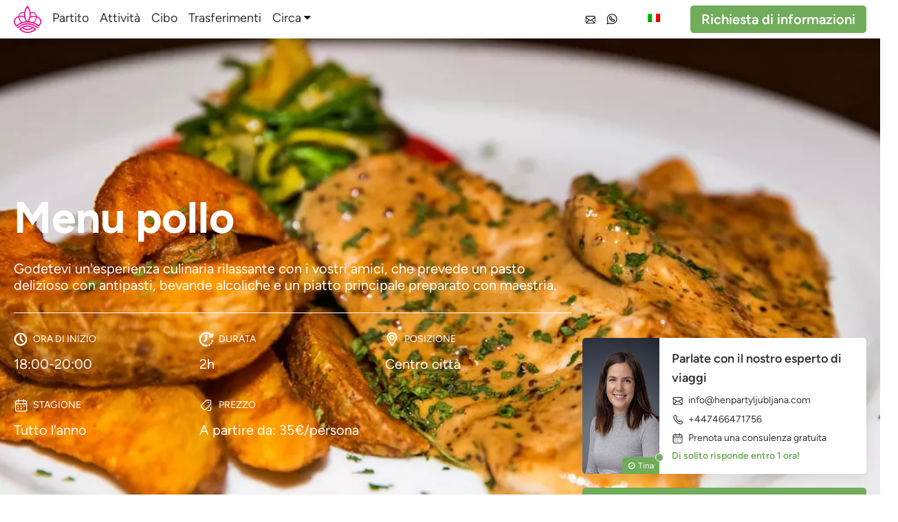

--- FILE ---
content_type: text/html; charset=UTF-8
request_url: https://henpartyljubljana.com/it/cibo/menu-pollo/
body_size: 86187
content:
<!doctype html>
<html lang="it-IT">
<!-- head -->

<head>
  <meta charset="utf-8">
  <meta name="viewport" content="width=device-width, initial-scale=1">
  <link data-minify="1" rel="stylesheet" type="text/css" href="https://henpartyljubljana.com/wp-content/cache/min/1/wp-content/themes/sage10/resources/styles/app-critical.css?ver=1768924576" />

  <link data-minify="1" rel="stylesheet" type="text/css" href="https://henpartyljubljana.com/wp-content/cache/min/1/wp-content/themes/sage10/style.css?ver=1768924576" />
  <link data-minify="1" rel="stylesheet" href="https://henpartyljubljana.com/wp-content/cache/min/1/wp-content/themes/sage10/resources/swiper-bundle/node_modules/swiper/swiper-bundle.min.css?ver=1768924576" />
  
  <!-- GLightbox CSS -->
  <link data-minify="1" href=" https://henpartyljubljana.com/wp-content/cache/min/1/npm/glightbox/dist/css/glightbox.min.css?ver=1768924577" rel="stylesheet">
  <title>Menu di pollo - Hen Party Ljubljana</title>
<meta name='robots' content='max-image-preview:large' />
	<meta charset="utf-8">
	<meta name="viewport" content="width=device-width, initial-scale=1">
	<meta name="dc.title" content="Chicken Menu - Hen Party Ljubljana">
	<meta name="dc.description" content="Enjoy a relaxed dining experience with your friends, featuring a delicious meal with appetizers, alcoholic drinks, and a skilfully prepared main course.">
	<meta name="dc.relation" content="https://henpartyljubljana.com/it/it/food/chicken-menu/">
			<meta name="dc.source" content="https://henpartyljubljana.com/it/">
		<meta name="dc.language" content="it-IT">
	<meta name="description" content="Godetevi un&#039;esperienza culinaria rilassante con i vostri amici, che prevede un pasto delizioso con antipasti, bevande alcoliche e un piatto principale preparato con maestria.">


			<meta name="robots" content="index, follow">
		<meta name="googlebot" content="index, follow, max-snippet:-1, max-image-preview:large, max-video-preview:-1">
		<meta name="bingbot" content="index, follow, max-snippet:-1, max-image-preview:large, max-video-preview:-1">
	<link rel='dns-prefetch' href='//henpartyljubljana.b-cdn.net' />

<link href='https://henpartyljubljana.b-cdn.net' rel='preconnect' />
	<meta property="og:image" content="https://henpartyljubljana.b-cdn.net/wp-content/uploads/hen-party-in-ljubljana.webp">
	<meta property="og:image:secure_url" content="https://henpartyljubljana.b-cdn.net/wp-content/uploads/hen-party-in-ljubljana.webp">
	<meta property="og:url" content="https://henpartyljubljana.com/it/it/food/chicken-menu/">
	<meta property="og:site_name" content="Addio al nubilato Lubiana">
	<meta property="og:locale" content="it_IT">
	<meta property="og:type" content="website">
	<meta property="og:title" content="Menu di pollo - Hen Party Ljubljana">
	<meta property="og:description" content="Godetevi un&#039;esperienza culinaria rilassante con i vostri amici, che prevede un pasto delizioso con antipasti, bevande alcoliche e un piatto principale preparato con maestria.">

<style id='wp-img-auto-sizes-contain-inline-css'>
img:is([sizes=auto i],[sizes^="auto," i]){contain-intrinsic-size:3000px 1500px}
/*# sourceURL=wp-img-auto-sizes-contain-inline-css */
</style>
<style id='wp-emoji-styles-inline-css'>

	img.wp-smiley, img.emoji {
		display: inline !important;
		border: none !important;
		box-shadow: none !important;
		height: 1em !important;
		width: 1em !important;
		margin: 0 0.07em !important;
		vertical-align: -0.1em !important;
		background: none !important;
		padding: 0 !important;
	}
/*# sourceURL=wp-emoji-styles-inline-css */
</style>
<style id='wp-block-library-inline-css'>
:root{--wp-block-synced-color:#7a00df;--wp-block-synced-color--rgb:122,0,223;--wp-bound-block-color:var(--wp-block-synced-color);--wp-editor-canvas-background:#ddd;--wp-admin-theme-color:#007cba;--wp-admin-theme-color--rgb:0,124,186;--wp-admin-theme-color-darker-10:#006ba1;--wp-admin-theme-color-darker-10--rgb:0,107,160.5;--wp-admin-theme-color-darker-20:#005a87;--wp-admin-theme-color-darker-20--rgb:0,90,135;--wp-admin-border-width-focus:2px}@media (min-resolution:192dpi){:root{--wp-admin-border-width-focus:1.5px}}.wp-element-button{cursor:pointer}:root .has-very-light-gray-background-color{background-color:#eee}:root .has-very-dark-gray-background-color{background-color:#313131}:root .has-very-light-gray-color{color:#eee}:root .has-very-dark-gray-color{color:#313131}:root .has-vivid-green-cyan-to-vivid-cyan-blue-gradient-background{background:linear-gradient(135deg,#00d084,#0693e3)}:root .has-purple-crush-gradient-background{background:linear-gradient(135deg,#34e2e4,#4721fb 50%,#ab1dfe)}:root .has-hazy-dawn-gradient-background{background:linear-gradient(135deg,#faaca8,#dad0ec)}:root .has-subdued-olive-gradient-background{background:linear-gradient(135deg,#fafae1,#67a671)}:root .has-atomic-cream-gradient-background{background:linear-gradient(135deg,#fdd79a,#004a59)}:root .has-nightshade-gradient-background{background:linear-gradient(135deg,#330968,#31cdcf)}:root .has-midnight-gradient-background{background:linear-gradient(135deg,#020381,#2874fc)}:root{--wp--preset--font-size--normal:16px;--wp--preset--font-size--huge:42px}.has-regular-font-size{font-size:1em}.has-larger-font-size{font-size:2.625em}.has-normal-font-size{font-size:var(--wp--preset--font-size--normal)}.has-huge-font-size{font-size:var(--wp--preset--font-size--huge)}.has-text-align-center{text-align:center}.has-text-align-left{text-align:left}.has-text-align-right{text-align:right}.has-fit-text{white-space:nowrap!important}#end-resizable-editor-section{display:none}.aligncenter{clear:both}.items-justified-left{justify-content:flex-start}.items-justified-center{justify-content:center}.items-justified-right{justify-content:flex-end}.items-justified-space-between{justify-content:space-between}.screen-reader-text{border:0;clip-path:inset(50%);height:1px;margin:-1px;overflow:hidden;padding:0;position:absolute;width:1px;word-wrap:normal!important}.screen-reader-text:focus{background-color:#ddd;clip-path:none;color:#444;display:block;font-size:1em;height:auto;left:5px;line-height:normal;padding:15px 23px 14px;text-decoration:none;top:5px;width:auto;z-index:100000}html :where(.has-border-color){border-style:solid}html :where([style*=border-top-color]){border-top-style:solid}html :where([style*=border-right-color]){border-right-style:solid}html :where([style*=border-bottom-color]){border-bottom-style:solid}html :where([style*=border-left-color]){border-left-style:solid}html :where([style*=border-width]){border-style:solid}html :where([style*=border-top-width]){border-top-style:solid}html :where([style*=border-right-width]){border-right-style:solid}html :where([style*=border-bottom-width]){border-bottom-style:solid}html :where([style*=border-left-width]){border-left-style:solid}html :where(img[class*=wp-image-]){height:auto;max-width:100%}:where(figure){margin:0 0 1em}html :where(.is-position-sticky){--wp-admin--admin-bar--position-offset:var(--wp-admin--admin-bar--height,0px)}@media screen and (max-width:600px){html :where(.is-position-sticky){--wp-admin--admin-bar--position-offset:0px}}

/*# sourceURL=wp-block-library-inline-css */
</style><style id='global-styles-inline-css'>
:root{--wp--preset--aspect-ratio--square: 1;--wp--preset--aspect-ratio--4-3: 4/3;--wp--preset--aspect-ratio--3-4: 3/4;--wp--preset--aspect-ratio--3-2: 3/2;--wp--preset--aspect-ratio--2-3: 2/3;--wp--preset--aspect-ratio--16-9: 16/9;--wp--preset--aspect-ratio--9-16: 9/16;--wp--preset--color--black: #000000;--wp--preset--color--cyan-bluish-gray: #abb8c3;--wp--preset--color--white: #ffffff;--wp--preset--color--pale-pink: #f78da7;--wp--preset--color--vivid-red: #cf2e2e;--wp--preset--color--luminous-vivid-orange: #ff6900;--wp--preset--color--luminous-vivid-amber: #fcb900;--wp--preset--color--light-green-cyan: #7bdcb5;--wp--preset--color--vivid-green-cyan: #00d084;--wp--preset--color--pale-cyan-blue: #8ed1fc;--wp--preset--color--vivid-cyan-blue: #0693e3;--wp--preset--color--vivid-purple: #9b51e0;--wp--preset--color--primary: #70ac5a;--wp--preset--color--hover: #4d7a40;--wp--preset--gradient--vivid-cyan-blue-to-vivid-purple: linear-gradient(135deg,rgb(6,147,227) 0%,rgb(155,81,224) 100%);--wp--preset--gradient--light-green-cyan-to-vivid-green-cyan: linear-gradient(135deg,rgb(122,220,180) 0%,rgb(0,208,130) 100%);--wp--preset--gradient--luminous-vivid-amber-to-luminous-vivid-orange: linear-gradient(135deg,rgb(252,185,0) 0%,rgb(255,105,0) 100%);--wp--preset--gradient--luminous-vivid-orange-to-vivid-red: linear-gradient(135deg,rgb(255,105,0) 0%,rgb(207,46,46) 100%);--wp--preset--gradient--very-light-gray-to-cyan-bluish-gray: linear-gradient(135deg,rgb(238,238,238) 0%,rgb(169,184,195) 100%);--wp--preset--gradient--cool-to-warm-spectrum: linear-gradient(135deg,rgb(74,234,220) 0%,rgb(151,120,209) 20%,rgb(207,42,186) 40%,rgb(238,44,130) 60%,rgb(251,105,98) 80%,rgb(254,248,76) 100%);--wp--preset--gradient--blush-light-purple: linear-gradient(135deg,rgb(255,206,236) 0%,rgb(152,150,240) 100%);--wp--preset--gradient--blush-bordeaux: linear-gradient(135deg,rgb(254,205,165) 0%,rgb(254,45,45) 50%,rgb(107,0,62) 100%);--wp--preset--gradient--luminous-dusk: linear-gradient(135deg,rgb(255,203,112) 0%,rgb(199,81,192) 50%,rgb(65,88,208) 100%);--wp--preset--gradient--pale-ocean: linear-gradient(135deg,rgb(255,245,203) 0%,rgb(182,227,212) 50%,rgb(51,167,181) 100%);--wp--preset--gradient--electric-grass: linear-gradient(135deg,rgb(202,248,128) 0%,rgb(113,206,126) 100%);--wp--preset--gradient--midnight: linear-gradient(135deg,rgb(2,3,129) 0%,rgb(40,116,252) 100%);--wp--preset--font-size--small: 13px;--wp--preset--font-size--medium: 20px;--wp--preset--font-size--large: 36px;--wp--preset--font-size--x-large: 42px;--wp--preset--spacing--20: 0.44rem;--wp--preset--spacing--30: 0.67rem;--wp--preset--spacing--40: 1rem;--wp--preset--spacing--50: 1.5rem;--wp--preset--spacing--60: 2.25rem;--wp--preset--spacing--70: 3.38rem;--wp--preset--spacing--80: 5.06rem;--wp--preset--shadow--natural: 6px 6px 9px rgba(0, 0, 0, 0.2);--wp--preset--shadow--deep: 12px 12px 50px rgba(0, 0, 0, 0.4);--wp--preset--shadow--sharp: 6px 6px 0px rgba(0, 0, 0, 0.2);--wp--preset--shadow--outlined: 6px 6px 0px -3px rgb(255, 255, 255), 6px 6px rgb(0, 0, 0);--wp--preset--shadow--crisp: 6px 6px 0px rgb(0, 0, 0);}:where(body) { margin: 0; }.wp-site-blocks > .alignleft { float: left; margin-right: 2em; }.wp-site-blocks > .alignright { float: right; margin-left: 2em; }.wp-site-blocks > .aligncenter { justify-content: center; margin-left: auto; margin-right: auto; }:where(.is-layout-flex){gap: 0.5em;}:where(.is-layout-grid){gap: 0.5em;}.is-layout-flow > .alignleft{float: left;margin-inline-start: 0;margin-inline-end: 2em;}.is-layout-flow > .alignright{float: right;margin-inline-start: 2em;margin-inline-end: 0;}.is-layout-flow > .aligncenter{margin-left: auto !important;margin-right: auto !important;}.is-layout-constrained > .alignleft{float: left;margin-inline-start: 0;margin-inline-end: 2em;}.is-layout-constrained > .alignright{float: right;margin-inline-start: 2em;margin-inline-end: 0;}.is-layout-constrained > .aligncenter{margin-left: auto !important;margin-right: auto !important;}.is-layout-constrained > :where(:not(.alignleft):not(.alignright):not(.alignfull)){margin-left: auto !important;margin-right: auto !important;}body .is-layout-flex{display: flex;}.is-layout-flex{flex-wrap: wrap;align-items: center;}.is-layout-flex > :is(*, div){margin: 0;}body .is-layout-grid{display: grid;}.is-layout-grid > :is(*, div){margin: 0;}body{padding-top: 0px;padding-right: 0px;padding-bottom: 0px;padding-left: 0px;}a:where(:not(.wp-element-button)){text-decoration: underline;}:root :where(.wp-element-button, .wp-block-button__link){background-color: #32373c;border-width: 0;color: #fff;font-family: inherit;font-size: inherit;font-style: inherit;font-weight: inherit;letter-spacing: inherit;line-height: inherit;padding-top: calc(0.667em + 2px);padding-right: calc(1.333em + 2px);padding-bottom: calc(0.667em + 2px);padding-left: calc(1.333em + 2px);text-decoration: none;text-transform: inherit;}.has-black-color{color: var(--wp--preset--color--black) !important;}.has-cyan-bluish-gray-color{color: var(--wp--preset--color--cyan-bluish-gray) !important;}.has-white-color{color: var(--wp--preset--color--white) !important;}.has-pale-pink-color{color: var(--wp--preset--color--pale-pink) !important;}.has-vivid-red-color{color: var(--wp--preset--color--vivid-red) !important;}.has-luminous-vivid-orange-color{color: var(--wp--preset--color--luminous-vivid-orange) !important;}.has-luminous-vivid-amber-color{color: var(--wp--preset--color--luminous-vivid-amber) !important;}.has-light-green-cyan-color{color: var(--wp--preset--color--light-green-cyan) !important;}.has-vivid-green-cyan-color{color: var(--wp--preset--color--vivid-green-cyan) !important;}.has-pale-cyan-blue-color{color: var(--wp--preset--color--pale-cyan-blue) !important;}.has-vivid-cyan-blue-color{color: var(--wp--preset--color--vivid-cyan-blue) !important;}.has-vivid-purple-color{color: var(--wp--preset--color--vivid-purple) !important;}.has-primary-color{color: var(--wp--preset--color--primary) !important;}.has-hover-color{color: var(--wp--preset--color--hover) !important;}.has-black-background-color{background-color: var(--wp--preset--color--black) !important;}.has-cyan-bluish-gray-background-color{background-color: var(--wp--preset--color--cyan-bluish-gray) !important;}.has-white-background-color{background-color: var(--wp--preset--color--white) !important;}.has-pale-pink-background-color{background-color: var(--wp--preset--color--pale-pink) !important;}.has-vivid-red-background-color{background-color: var(--wp--preset--color--vivid-red) !important;}.has-luminous-vivid-orange-background-color{background-color: var(--wp--preset--color--luminous-vivid-orange) !important;}.has-luminous-vivid-amber-background-color{background-color: var(--wp--preset--color--luminous-vivid-amber) !important;}.has-light-green-cyan-background-color{background-color: var(--wp--preset--color--light-green-cyan) !important;}.has-vivid-green-cyan-background-color{background-color: var(--wp--preset--color--vivid-green-cyan) !important;}.has-pale-cyan-blue-background-color{background-color: var(--wp--preset--color--pale-cyan-blue) !important;}.has-vivid-cyan-blue-background-color{background-color: var(--wp--preset--color--vivid-cyan-blue) !important;}.has-vivid-purple-background-color{background-color: var(--wp--preset--color--vivid-purple) !important;}.has-primary-background-color{background-color: var(--wp--preset--color--primary) !important;}.has-hover-background-color{background-color: var(--wp--preset--color--hover) !important;}.has-black-border-color{border-color: var(--wp--preset--color--black) !important;}.has-cyan-bluish-gray-border-color{border-color: var(--wp--preset--color--cyan-bluish-gray) !important;}.has-white-border-color{border-color: var(--wp--preset--color--white) !important;}.has-pale-pink-border-color{border-color: var(--wp--preset--color--pale-pink) !important;}.has-vivid-red-border-color{border-color: var(--wp--preset--color--vivid-red) !important;}.has-luminous-vivid-orange-border-color{border-color: var(--wp--preset--color--luminous-vivid-orange) !important;}.has-luminous-vivid-amber-border-color{border-color: var(--wp--preset--color--luminous-vivid-amber) !important;}.has-light-green-cyan-border-color{border-color: var(--wp--preset--color--light-green-cyan) !important;}.has-vivid-green-cyan-border-color{border-color: var(--wp--preset--color--vivid-green-cyan) !important;}.has-pale-cyan-blue-border-color{border-color: var(--wp--preset--color--pale-cyan-blue) !important;}.has-vivid-cyan-blue-border-color{border-color: var(--wp--preset--color--vivid-cyan-blue) !important;}.has-vivid-purple-border-color{border-color: var(--wp--preset--color--vivid-purple) !important;}.has-primary-border-color{border-color: var(--wp--preset--color--primary) !important;}.has-hover-border-color{border-color: var(--wp--preset--color--hover) !important;}.has-vivid-cyan-blue-to-vivid-purple-gradient-background{background: var(--wp--preset--gradient--vivid-cyan-blue-to-vivid-purple) !important;}.has-light-green-cyan-to-vivid-green-cyan-gradient-background{background: var(--wp--preset--gradient--light-green-cyan-to-vivid-green-cyan) !important;}.has-luminous-vivid-amber-to-luminous-vivid-orange-gradient-background{background: var(--wp--preset--gradient--luminous-vivid-amber-to-luminous-vivid-orange) !important;}.has-luminous-vivid-orange-to-vivid-red-gradient-background{background: var(--wp--preset--gradient--luminous-vivid-orange-to-vivid-red) !important;}.has-very-light-gray-to-cyan-bluish-gray-gradient-background{background: var(--wp--preset--gradient--very-light-gray-to-cyan-bluish-gray) !important;}.has-cool-to-warm-spectrum-gradient-background{background: var(--wp--preset--gradient--cool-to-warm-spectrum) !important;}.has-blush-light-purple-gradient-background{background: var(--wp--preset--gradient--blush-light-purple) !important;}.has-blush-bordeaux-gradient-background{background: var(--wp--preset--gradient--blush-bordeaux) !important;}.has-luminous-dusk-gradient-background{background: var(--wp--preset--gradient--luminous-dusk) !important;}.has-pale-ocean-gradient-background{background: var(--wp--preset--gradient--pale-ocean) !important;}.has-electric-grass-gradient-background{background: var(--wp--preset--gradient--electric-grass) !important;}.has-midnight-gradient-background{background: var(--wp--preset--gradient--midnight) !important;}.has-small-font-size{font-size: var(--wp--preset--font-size--small) !important;}.has-medium-font-size{font-size: var(--wp--preset--font-size--medium) !important;}.has-large-font-size{font-size: var(--wp--preset--font-size--large) !important;}.has-x-large-font-size{font-size: var(--wp--preset--font-size--x-large) !important;}
/*# sourceURL=global-styles-inline-css */
</style>

<link data-minify="1" rel='stylesheet' id='trp-language-switcher-style-css' href='https://henpartyljubljana.com/wp-content/cache/min/1/wp-content/plugins/translatepress-multilingual/assets/css/trp-language-switcher.css?ver=1768924577' media='all' />
<link data-minify="1" rel='stylesheet' id='app/0-css' href='https://henpartyljubljana.com/wp-content/cache/min/1/wp-content/themes/sage10/public/app.1c22de.css?ver=1768924577' media='all' />
<script src="https://henpartyljubljana.com/wp-includes/js/jquery/jquery.min.js?ver=3.7.1" id="jquery-core-js" data-rocket-defer defer></script>
<script src="https://henpartyljubljana.com/wp-includes/js/jquery/jquery-migrate.min.js?ver=3.4.1" id="jquery-migrate-js" data-rocket-defer defer></script>
<link rel="https://api.w.org/" href="https://henpartyljubljana.com/it/wp-json/" /><link rel="alternate" title="JSON" type="application/json" href="https://henpartyljubljana.com/it/wp-json/wp/v2/food/259" /><link rel="EditURI" type="application/rsd+xml" title="RSD" href="https://henpartyljubljana.com/xmlrpc.php?rsd" />

<link rel="canonical" href="https://henpartyljubljana.com/it/cibo/menu-pollo/" />
<link rel='shortlink' href='https://henpartyljubljana.com/it/?p=259' />
<link rel="alternate" hreflang="en" href="https://henpartyljubljana.com/food/chicken-menu/"/>
<link rel="alternate" hreflang="sl" href="https://henpartyljubljana.com/sl/hrana/piscancji-meni/"/>
<link rel="alternate" hreflang="it" href="https://henpartyljubljana.com/it/cibo/menu-pollo/"/>
<link rel="alternate" hreflang="de" href="https://henpartyljubljana.com/de/lebensmittel/huhnermenu/"/>
<link data-minify="1" rel="preload" href="https://henpartyljubljana.com/wp-content/cache/min/1/wp-content/themes/sage10/style.css?ver=1768924576" as="style" onload="this.onload=null;this.rel='stylesheet'"><noscript><link data-minify="1" rel="stylesheet" href="https://henpartyljubljana.com/wp-content/cache/min/1/wp-content/themes/sage10/style.css?ver=1768924576"></noscript>	<script type="application/ld+json">{
    "@context": "https:\/\/schema.org",
    "@type": "Organization",
    "name": "Addio al nubilato Lubiana",
    "url": "https:\/\/henpartyljubljana.com\/it\/it\/food\/chicken-menu\/",
    "logo": "https:\/\/henpartyljubljana.com\/wp-content\/uploads\/hpl-logo-color.webp",
    "sameAs": [
        "https:\/\/www.facebook.com\/officialworlddiscovery\/",
        "https:\/\/www.instagram.com\/officialworlddiscovery\/",
        "",
        ""
    ],
    "contactPoint": [
        {
            "@type": "ContactPoint",
            "telephone": "+386 51 222 882",
            "contactType": "technical support"
        }
    ]
}</script>

	<script type="application/ld+json">{
    "@context": "https:\/\/schema.org",
    "@type": "TravelAgency",
    "image": "https:\/\/henpartyljubljana.com\/wp-content\/uploads\/hpl-logo-color.webp",
    "@id": "https:\/\/henpartyljubljana.com\/it\/",
    "name": "Addio al nubilato Lubiana",
    "telephone": "+386 51 222 882",
    "priceRange": "\u20ac\u20ac",
    "address": {
        "@type": "PostalAddress",
        "streetAddress": "Trg Franca Kozarja 14",
        "addressLocality": "Hrastnik",
        "addressRegion": "Hrastnik",
        "postalCode": "1430",
        "addressCountry": "Slovenia"
    },
    "openingHoursSpecification": [
        {
            "@type": "OpeningHoursSpecification",
            "opens": "00:00:00",
            "closes": "00:00:00",
            "dayOfWeek": "https:\/\/schema.org\/Monday"
        },
        {
            "@type": "OpeningHoursSpecification",
            "opens": "00:00:00",
            "closes": "00:00:00",
            "dayOfWeek": "https:\/\/schema.org\/Tuesday"
        },
        {
            "@type": "OpeningHoursSpecification",
            "opens": "00:00:00",
            "closes": "00:00:00",
            "dayOfWeek": "https:\/\/schema.org\/Wednesday"
        },
        {
            "@type": "OpeningHoursSpecification",
            "opens": "00:00:00",
            "closes": "00:00:00",
            "dayOfWeek": "https:\/\/schema.org\/Thursday"
        },
        {
            "@type": "OpeningHoursSpecification",
            "opens": "00:00:00",
            "closes": "00:00:00",
            "dayOfWeek": "https:\/\/schema.org\/Friday"
        },
        {
            "@type": "OpeningHoursSpecification",
            "opens": "00:00:00",
            "closes": "00:00:00",
            "dayOfWeek": "https:\/\/schema.org\/Saturday"
        },
        {
            "@type": "OpeningHoursSpecification",
            "opens": "00:00:00",
            "closes": "00:00:00",
            "dayOfWeek": "https:\/\/schema.org\/Sunday"
        }
    ]
}</script>

	<script type="application/ld+json">{
    "@context": "https:\/\/schema.org",
    "@type": "BreadcrumbList",
    "itemListElement": [
        {
            "@type": "ListItem",
            "position": 1,
            "item": {
                "@type": "WebPage",
                "@id": "https:\/\/henpartyljubljana.com\/it\/",
                "name": "Casa"
            }
        },
        {
            "@type": "ListItem",
            "position": 2,
            "item": {
                "@type": "WebPage",
                "@id": "https:\/\/henpartyljubljana.com\/it\/cibo\/",
                "name": "Cibi"
            }
        },
        {
            "@type": "ListItem",
            "position": 3,
            "item": {
                "@type": "WebPage",
                "@id": "https:\/\/henpartyljubljana.com\/it\/cibo\/menu-pollo\/",
                "name": "Menu pollo"
            }
        }
    ]
}</script>    <style type="text/css">
        body {
            --primary: #70AC5A;
            --hover: #456c38;
            --first-section: #fafafa;
            --table_first_row: #D1D5DB;
            --table_row: #fafafa;
            --default-font-size: 20px;
            --subheading-size: 20px;
            --default-font-family: Figtree;
            --default-h1-size: 3rem;
            --default-h2-size: 2.5rem;
            --default-h3-size: 2rem;
            --default-h4-size: 1.5rem;
            --border-radius: 5px;
            --border-width: 1px;
            --border-color: #f2f2f2;
            --box-shadow: 0px 8px 16px 0px rgb(0 0 0 / 8%);
        }
    </style>

        <script>
            (function(w, d, s, l, i) {
                w[l] = w[l] || [];
                w[l].push({
                    'gtm.start': new Date().getTime(),
                    event: 'gtm.js'
                });
                var f = d.getElementsByTagName(s)[0],
                    j = d.createElement(s),
                    dl = l != 'dataLayer' ? '&l=' + l : '';
                j.async = true;
                j.src =
                    'https://www.googletagmanager.com/gtm.js?id=' + i + dl;
                f.parentNode.insertBefore(j, f);
            })(window, document, 'script', 'dataLayer', 'GTM-TK8Q37KJ')
        </script>
    <link rel="icon" href="https://henpartyljubljana.b-cdn.net/wp-content/uploads/hpl-simbol-color-150x150.webp" sizes="32x32" />
<link rel="icon" href="https://henpartyljubljana.b-cdn.net/wp-content/uploads/hpl-simbol-color-300x300.webp" sizes="192x192" />
<link rel="apple-touch-icon" href="https://henpartyljubljana.b-cdn.net/wp-content/uploads/hpl-simbol-color-300x300.webp" />
<meta name="msapplication-TileImage" content="https://henpartyljubljana.b-cdn.net/wp-content/uploads/hpl-simbol-color-300x300.webp" />
<noscript><style id="rocket-lazyload-nojs-css">.rll-youtube-player, [data-lazy-src]{display:none !important;}</style></noscript>  <link rel="preload" href="/wp-content/themes/sage10/resources/fonts/Figtree-Regular.otf" as="font" type="font/otf" crossorigin="anonymous">
  <link rel="preload" href="/wp-content/themes/sage10/resources/fonts/Figtree-SemiBold.otf" as="font" type="font/otf" crossorigin="anonymous">
  <link rel="preload" href="/wp-content/themes/sage10/resources/fonts/Figtree-Bold.otf" as="font" type="font/otf" crossorigin="anonymous">
  <link rel="preload" href="/wp-content/themes/sage10/resources/fonts/Figtree-ExtraBold.otf" as="font" type="font/otf" crossorigin="anonymous">
  <link rel="preload" href="/wp-content/themes/sage10/resources/fonts/Figtree-Light.otf" as="font" type="font/otf" crossorigin="anonymous">
  <!-- GLightbox JS -->
  <script data-minify="1" src="https://henpartyljubljana.com/wp-content/cache/min/1/npm/glightbox/dist/js/glightbox.min.js?ver=1768924577" data-rocket-defer defer></script>
  <script src="/wp-content/themes/sage10/resources/js/main.js" data-rocket-defer defer></script>
  <script defer src="/wp-content/themes/sage10/resources/alpine-js/node_modules/alpinejs/dist/cdn.min.js"></script>
  <script src="/wp-content/themes/sage10/resources/swiper-bundle/node_modules/swiper/swiper-bundle.min.js"></script>
  <!-- reCAPTCHA  -->
  <script src="https://www.google.com/recaptcha/api.js" async defer></script>
<meta name="generator" content="WP Rocket 3.18.2" data-wpr-features="wpr_defer_js wpr_minify_js wpr_lazyload_images wpr_lazyload_iframes wpr_minify_css wpr_cdn wpr_preload_links wpr_desktop" /></head>


<body class="wp-singular food-template-default single single-food postid-259 wp-embed-responsive wp-theme-sage10 translatepress-it_IT menu-pollo">
          <noscript><iframe src="https://www.googletagmanager.com/ns.html?id=GTM-TK8Q37KJ" height="0" width="0" style="display:none;visibility:hidden"></iframe></noscript>
      <header data-rocket-location-hash="a958a4e02512def1962799edcb763194"></header>

  <div id="app">
    <header id="header"
    class="fixed no-lazyload duration-300  shadow h-auto bg-white w-full z-[115] ease-linear header animation">
    
        <div class="container relative flex items-center justify-between h-full mx-auto">
        <div class="flex h-14 items-center">
            <a class="h-full py-2" href="https://henpartyljubljana.com/it/">
                <img class="!h-10 w-auto no-lazyload hidden md:!block caching-gallery" src="https://henpartyljubljana.b-cdn.net/wp-content/uploads/hpl-simbol-color-300x300.webp"
                    alt="Logo">
                <img class="!h-10 w-auto no-lazyload block md:!hidden caching-gallery" src="https://henpartyljubljana.b-cdn.net/wp-content/uploads/hpl-logo-color-300x120.webp"
                    alt="Logo">
            </a>
            <div class="hidden h-full lg:!flex relative">
                <div class="flex">
                <a href="https://henpartyljubljana.com/it/partito/"                class="text-nav flex items-center ml-4 border-white border-b-4 hover:border-primary hover:text-primary">Partito
            </a>
                        <a href="https://henpartyljubljana.com/it/attivita/"                class="text-nav flex items-center ml-4 border-white border-b-4 hover:border-primary hover:text-primary">Attività
            </a>
                        <a href="https://henpartyljubljana.com/it/cibo/"                class="text-nav flex items-center ml-4 border-white border-b-4 hover:border-primary hover:text-primary">Cibo
            </a>
                        <a href="https://henpartyljubljana.com/it/trasferimenti/"                class="text-nav flex items-center ml-4 border-white border-b-4 hover:border-primary hover:text-primary">Trasferimenti
            </a>
                <div class="dropdown flex relative ml-4">
        <div class="flex items-center dropdown-parent border-white border-b-4 text-nav">
                            <a href="#"                    class="dropdown-link flex items-center h-full text-nav hover:text-primary hover:fill-primary">Circa</a>
                        <svg width="18" height="8" viewbox="0 0 10 6" xmlns="http://www.w3.org/2000/svg">
    <path d="M1 1L5 5L9 1" stroke-linecap="round" stroke-linejoin="round"/>
</svg>        </div>
        <ul class="dropdown-menu absolute top-14 text-gray-700 translate-y-10 opacity-0 invisible duration-500">
                        <li class="flex"><a href="https://henpartyljubljana.com/it/chi-siamo/"                    class="px-4 py-2 w-full bg-white hover:bg-primary font-medium text-black text-base hover:text-white whitespace-nowrap">Chi siamo</a>
            </li>
                        <li class="flex"><a href="https://henpartyljubljana.com/it/contattateci/"                    class="px-4 py-2 w-full bg-white hover:bg-primary font-medium text-black text-base hover:text-white whitespace-nowrap">Contatto</a>
            </li>
                    </ul>
    </div>
    </div>
            </div>
        </div>
        <div class="flex items-center">
                        <div class="lg:!hidden h-full">
                <nav class="flex-wrap lg:flex items-center" x-data="{ navbarOpen: false }">
    <div class="flex items-center justify-between">
        <!-- toggler btn -->
        <button
            class="absolute right-0 top-2 lg:!hidden w-16 h-10 bg-transparent flex items-center justify-center rounded-md ml-auto outline-none"
            @click="navbarOpen = !navbarOpen" aria-label="Navigazione a scorrimento">
            <svg xmlns="http://www.w3.org/2000/svg" width="28" height="23" viewbox="0 0 28 23">
<rect width="20" height="3" rx="0.5"/>
<rect x="8" y="20" width="20" height="3" rx="0.5"/>
<rect y="10" width="28" height="3" rx="0.5"/>
</svg>        </button>
    </div>
    <ul class="hidden fixed top-0 right-0 h-screen bg-13 bg-opacity-95 w-2/3 sm:!w-1/3 flex-col ml-auto justify-center pb-section pt-16"
        :class="{ 'hidden': !navbarOpen, 'flex': navbarOpen }" x-ref="sidebar">
        <button class="absolute fill-white right-6 top-6 h-6 w-6" @click="navbarOpen = false">
            <svg xmlns="http://www.w3.org/2000/svg" version="1.1" class="h-full" viewbox="0 0 298.667 298.667" style="enable-background:new 0 0 298.667 298.667;" xml:space="preserve">
<g>
	<g>
		<polygon points="298.667,30.187 268.48,0 149.333,119.147 30.187,0 0,30.187 119.147,149.333 0,268.48 30.187,298.667     149.333,179.52 268.48,298.667 298.667,268.48 179.52,149.333   "/>
	</g>
</g>
</svg>        </button>
        <!-- menu -->
        <div class="mobile-menu overflow-y-scroll max-h-mobile-menu-height text-right px-6"
            @click.outside="navbarOpen ? null : navbarOpen = false">
                        <li class="font-medium text-white text-lg inline-flex flex-col hover:fill-primary fill-white hover:text-primary mb-4 w-full"
                x-data="{ dropdownOpen: false }">
                <div class="flex items-center justify-between" @click="dropdownOpen = !dropdownOpen">
                                        <a href="https://henpartyljubljana.com/it/"
                        class="hover:text-primary transition ease-in-out duration-300  text-left leading-6">Casa</a>
                                                        </div>
                            </li>
                        <li class="font-medium text-white text-lg inline-flex flex-col hover:fill-primary fill-white hover:text-primary mb-4 w-full"
                x-data="{ dropdownOpen: false }">
                <div class="flex items-center justify-between" @click="dropdownOpen = !dropdownOpen">
                                        <a href="https://henpartyljubljana.com/it/partito/"
                        class="hover:text-primary transition ease-in-out duration-300  text-left leading-6">Partito</a>
                                                        </div>
                            </li>
                        <li class="font-medium text-white text-lg inline-flex flex-col hover:fill-primary fill-white hover:text-primary mb-4 w-full"
                x-data="{ dropdownOpen: false }">
                <div class="flex items-center justify-between" @click="dropdownOpen = !dropdownOpen">
                                        <a href="https://henpartyljubljana.com/it/attivita/"
                        class="hover:text-primary transition ease-in-out duration-300  text-left leading-6">Attività</a>
                                                        </div>
                            </li>
                        <li class="font-medium text-white text-lg inline-flex flex-col hover:fill-primary fill-white hover:text-primary mb-4 w-full"
                x-data="{ dropdownOpen: false }">
                <div class="flex items-center justify-between" @click="dropdownOpen = !dropdownOpen">
                                        <a href="https://henpartyljubljana.com/it/cibo/"
                        class="hover:text-primary transition ease-in-out duration-300  text-left leading-6">Cibo</a>
                                                        </div>
                            </li>
                        <li class="font-medium text-white text-lg inline-flex flex-col hover:fill-primary fill-white hover:text-primary mb-4 w-full"
                x-data="{ dropdownOpen: false }">
                <div class="flex items-center justify-between" @click="dropdownOpen = !dropdownOpen">
                                        <a href="https://henpartyljubljana.com/it/trasferimenti/"
                        class="hover:text-primary transition ease-in-out duration-300  text-left leading-6">Trasferimenti</a>
                                                        </div>
                            </li>
                        <li class="font-medium text-white text-lg inline-flex flex-col hover:fill-primary fill-white hover:text-primary mb-4 w-full"
                x-data="{ dropdownOpen: false }">
                <div class="flex items-center justify-between" @click="dropdownOpen = !dropdownOpen">
                                        <a href="#"
                        class="hover:text-primary transition ease-in-out duration-300  text-left leading-6">Circa</a>
                                                            <div
                        :class="{                            'stroke-primary': dropdownOpen,                            'stroke-white': !dropdownOpen,                            'transform rotate-90': dropdownOpen                        }">
                        <svg width="30" height="30" viewbox="0 0 80 80" fill="none" xmlns="http://www.w3.org/2000/svg">
<path d="M33.3335 53.3334L46.6668 40.0001L33.3335 26.6667" stroke-width="5" stroke-linecap="round" stroke-linejoin="round"/>
</svg>
                    </div>
                                    </div>
                                <ul class="hidden w-full pt-3 pl-6" :class="{ 'hidden': !dropdownOpen }">
                                        <li class="font-medium text-white text-lg text-left mb-2 flex items-center justify-between">
                        <a href="https://henpartyljubljana.com/it/chi-siamo/"
                            class="transition hover:text-primary ease-in-out duration-300 text-xl text-left leading-8">Chi siamo</a>
                    </li>
                                        <li class="font-medium text-white text-lg text-left mb-2 flex items-center justify-between">
                        <a href="https://henpartyljubljana.com/it/contattateci/"
                            class="transition hover:text-primary ease-in-out duration-300 text-xl text-left leading-8">Contatto</a>
                    </li>
                                    </ul>
                            </li>
                    </div>
        <!-- inquiry button -->
                <div class="w-full flex flex-col items-center absolute bottom-14 p-5">
                                                                        <a @click="navbarOpen = false" id="inquiry-mobile-button"
                            class="h-12 mt-4 px-4 items-center justify-center w-full flex bg-primary hover:bg-hover text-white rounded"
                            href="/it/inchiesta/">
                                                            Richiesta di informazioni
                                                        <div class="loading-spinner ml-2 hidden">
                                <div class="w-4 h-4 border-2 border-white border-t-transparent rounded-full animate-spin">
                                </div>
                            </div>
                        </a>
                                                            <div class="flex mt-4">
            <a href="https://www.instagram.com/officialworlddiscovery/" target="_blank"
            class='border-primary rounded mr-2 border border-solid hover:bg-primary w-10 h-10 p-2.5 hover:fill-white fill-primary'><svg xmlns="http://www.w3.org/2000/svg" class='h-full' viewbox="0 0 16 16">
<path fill-rule="evenodd" clip-rule="evenodd" d="M8.00002 0C5.82733 0 5.5549 0.00920848 4.70162 0.0481415C3.85011 0.0869788 3.26855 0.222227 2.75969 0.420003C2.23362 0.624417 1.78749 0.897964 1.34271 1.34271C0.897969 1.78748 0.624417 2.23362 0.420003 2.75969C0.222227 3.26855 0.0869839 3.8501 0.0481466 4.70161C0.00921357 5.55489 0 5.82733 0 8.00002C0 10.1727 0.00921357 10.4451 0.0481466 11.2984C0.0869839 12.1499 0.222227 12.7314 0.420003 13.2403C0.624417 13.7664 0.897969 14.2125 1.34271 14.6573C1.78749 15.102 2.23362 15.3756 2.75969 15.58C3.26855 15.7778 3.85011 15.913 4.70162 15.9519C5.5549 15.9908 5.82733 16 8.00002 16C10.1727 16 10.4451 15.9908 11.2984 15.9519C12.1499 15.913 12.7314 15.7778 13.2403 15.58C13.7664 15.3756 14.2125 15.102 14.6573 14.6573C15.102 14.2125 15.3756 13.7664 15.58 13.2403C15.7778 12.7314 15.913 12.1499 15.9519 11.2984C15.9908 10.4451 16 10.1727 16 8.00002C16 5.82733 15.9908 5.55489 15.9519 4.70161C15.913 3.8501 15.7778 3.26855 15.58 2.75969C15.3756 2.23362 15.102 1.78748 14.6573 1.34271C14.2125 0.897964 13.7664 0.624417 13.2403 0.420003C12.7314 0.222227 12.1499 0.0869788 11.2984 0.0481415C10.4451 0.00920848 10.1727 0 8.00002 0ZM8.00002 1.44144C10.1361 1.44144 10.3891 1.4496 11.2327 1.48809C12.0127 1.52365 12.4363 1.65398 12.7182 1.76354C13.0916 1.90867 13.3581 2.08202 13.638 2.36198C13.918 2.64191 14.0913 2.90841 14.2365 3.28183C14.346 3.56373 14.4763 3.98732 14.5119 4.76731C14.5504 5.61088 14.5586 5.86391 14.5586 8.00002C14.5586 10.1361 14.5504 10.3891 14.5119 11.2327C14.4763 12.0127 14.346 12.4363 14.2365 12.7182C14.0913 13.0916 13.918 13.3581 13.638 13.638C13.3581 13.918 13.0916 14.0913 12.7182 14.2365C12.4363 14.346 12.0127 14.4763 11.2327 14.5119C10.3892 14.5504 10.1362 14.5586 8.00002 14.5586C5.86376 14.5586 5.61079 14.5504 4.76731 14.5119C3.98732 14.4763 3.56373 14.346 3.28183 14.2365C2.90841 14.0913 2.64191 13.918 2.36198 13.638C2.08205 13.3581 1.90867 13.0916 1.76354 12.7182C1.65398 12.4363 1.52365 12.0127 1.48809 11.2327C1.4496 10.3891 1.44144 10.1361 1.44144 8.00002C1.44144 5.86391 1.4496 5.61088 1.48809 4.76731C1.52365 3.98732 1.65398 3.56373 1.76354 3.28183C1.90867 2.90841 2.08202 2.64191 2.36198 2.36198C2.64191 2.08202 2.90841 1.90867 3.28183 1.76354C3.56373 1.65398 3.98732 1.52365 4.76731 1.48809C5.61088 1.4496 5.86392 1.44144 8.00002 1.44144ZM8.00002 3.8919C5.73115 3.8919 3.8919 5.73114 3.8919 8.00002C3.8919 10.2689 5.73115 12.1081 8.00002 12.1081C10.2689 12.1081 12.1081 10.2689 12.1081 8.00002C12.1081 5.73114 10.2689 3.8919 8.00002 3.8919ZM8.00002 10.6667C6.52724 10.6667 5.33333 9.47277 5.33333 8.00002C5.33333 6.52723 6.52724 5.33333 8.00002 5.33333C9.47277 5.33333 10.6667 6.52723 10.6667 8.00002C10.6667 9.47277 9.47277 10.6667 8.00002 10.6667ZM13.2304 3.72959C13.2304 4.25979 12.8006 4.68958 12.2704 4.68958C11.7402 4.68958 11.3104 4.25979 11.3104 3.72959C11.3104 3.19939 11.7402 2.76957 12.2704 2.76957C12.8006 2.76957 13.2304 3.19939 13.2304 3.72959Z"/>
</svg></a>
                <a href="https://www.facebook.com/officialworlddiscovery/" target="_blank"
            class='border-primary rounded mr-2 border border-solid hover:bg-primary w-10 h-10 p-2.5 flex justify-center hover:fill-white fill-primary'><svg xmlns="http://www.w3.org/2000/svg" class='h-full' viewbox="0 0 12 19">
<path d="M10.5128 10.395L11.0962 7.2213H7.44858V5.1618C7.44858 4.29355 7.95812 3.44721 9.59175 3.44721H11.25V0.745171C11.25 0.745171 9.74519 0.530762 8.30643 0.530762C5.30254 0.530762 3.33906 2.05081 3.33906 4.80251V7.2213H0V10.395H3.33906V18.0671H7.44858V10.395H10.5128Z"/>
</svg></a>
                    </div>
        </div>
    </ul>
</nav>
            </div>
        </div>
        <div class="lg:!flex items-center hidden h-4">
        

            <a href="/cdn-cgi/l/email-protection#f1989f979eb199949f81908385889d9b84939d9b909f90df929e9c" class='h-full hover:fill-primary w-auto ml-4 stroke-13 hover:!stroke-primary'>
            <svg version="1.1" xmlns="http://www.w3.org/2000/svg" class='h-full' fill="none" viewbox="0 0 22 22">
<title>posta</title>
<path fill-rule="evenodd" clip-rule="evenodd" d="M3 6.8V6.8C3 7.4 3.3 7.9 3.8 8.3L9.8 12.4C11.2 13.3 12.9 13.3 14.3 12.4L20.3 8.4C20.7 7.9 21 7.4 21 6.8V6.8C21 5.8 20.2 5 19.2 5H4.8C3.8 5 3 5.8 3 6.8Z" stroke-width="1.5" stroke-linecap="round" stroke-linejoin="round"/>
<path d="M3 7V17C3 18.1 3.9 19 5 19H19C20.1 19 21 18.1 21 17V7" stroke-width="1.5" stroke-linecap="round" stroke-linejoin="round"/>
<path d="M3.58801 18.4119L9.68201 12.3179" stroke-width="1.5" stroke-linecap="round" stroke-linejoin="round"/>
<path d="M14.36 12.3599L20.412 18.4119" stroke-width="1.5" stroke-linecap="round" stroke-linejoin="round"/>
<defs>
<rect width="24" height="24" fill="white"/>
</defs>
</svg>        </a>
    
                    <a class="h-full hover:fill-primary w-auto ml-4 stroke-13 hover:!stroke-primary"
            href="https://wa.me/447466471756?text=Hen+Party+Ljubljana+-+%3Ctrp-post-container+data-trp-post-id%3D%27259%27%3EChicken+Menu%3C%2Ftrp-post-container%3E%0A%0AMessage%3A+" 
            target="_blank"
            onclick="window.dataLayer = window.dataLayer || []; window.dataLayer.push({event: 'whatsapp_click', page_url: window.location.href, page_title: document.title, location: 'navbar'});"><svg version="1.1" xmlns="http://www.w3.org/2000/svg" class='h-full' fill="none" viewbox="0 0 27 27">
<title>whatsapp</title>
<path d="M10.7972 15.8144C13.4172 18.4357 16.7358 20.1051 18.7105 18.1398L19.1892 17.6611C19.8278 17.0238 19.7385 15.9678 18.9972 15.4531C18.5305 15.1278 18.0292 14.7785 17.4745 14.3891C16.9012 13.9865 16.1145 14.0491 15.6172 14.5425L15.0758 15.0798C14.4052 14.6545 13.7421 14.109 13.1261 13.493L13.1235 13.4903C12.5075 12.8743 11.9622 12.2104 11.5369 11.5398L12.0742 10.9984C12.5689 10.5011 12.6302 9.71445 12.2276 9.14111C11.8369 8.58645 11.4876 8.08511 11.1636 7.61845C10.6489 6.87845 9.59289 6.78911 8.95555 7.42645L8.47689 7.90511C6.51155 9.87978 8.18021 13.1973 10.8002 15.8186M21.8881 4.68266C19.6934 2.48666 16.7747 1.27599 13.6654 1.27466C7.25607 1.27466 2.04141 6.48666 2.04007 12.8933C2.03741 14.932 2.57207 16.936 3.59074 18.7027L1.94141 24.724L8.10407 23.108C9.80941 24.036 11.7187 24.5227 13.6601 24.5227H13.6654C20.0721 24.5227 25.2867 19.3093 25.2894 12.9027C25.2907 9.79866 24.0827 6.87999 21.8881 4.68266Z" stroke-width="2" stroke-linecap="round" stroke-linejoin="round"/>
</svg></a>
    
    

        <section class="dropdownSection">
        <div id="dropdown" class="dropdown relative">
            <div class="mx-7">
                <div class="flex items-center dropdown-parent border-white border-b-4">
                                                                <a
                            class="dropdown-link flex items-center h-full py-5 px-4 text-nav hover:text-primary hover:fill-primary w-flag">
                            <img id="flag" class="lang-flag-size"  src="data:image/svg+xml,%3Csvg%20xmlns='http://www.w3.org/2000/svg'%20viewBox='0%200%200%200'%3E%3C/svg%3E" alt="test" data-lazy-src="https://henpartyljubljana.b-cdn.net/wp-content/plugins/translatepress-multilingual/assets/images/flags/it_IT.png"><noscript><img id="flag" class="lang-flag-size"  src="https://henpartyljubljana.b-cdn.net/wp-content/plugins/translatepress-multilingual/assets/images/flags/it_IT.png" alt="test"></noscript>                        </a>
                </div>
            </div>
            <ul
                class="dropdown-menu  absolute top-14 text-gray-700 opacity-0 invisible duration-500 left-1/2 transform -translate-x-1/2">
                <div class="menu-language-menu-container"><ul id="menu-language-menu" class="bg-white font-medium text-black text-base hover:text-white whitespace-nowrap flex flex-col items-center justify-center pl-4 pr-4 rounded-sm"><li id="menu-item-98" class="trp-language-switcher-container menu-item menu-item-type-post_type menu-item-object-language_switcher menu-item-98"><a href="https://henpartyljubljana.com/food/chicken-menu/"><span data-no-translation><img class="trp-flag-image" src="data:image/svg+xml,%3Csvg%20xmlns='http://www.w3.org/2000/svg'%20viewBox='0%200%2018%2012'%3E%3C/svg%3E" width="18" height="12" alt="en_US" title="English (United States)" data-lazy-src="https://henpartyljubljana.b-cdn.net/wp-content/uploads/us-uk.webp"><noscript><img class="trp-flag-image" src="https://henpartyljubljana.b-cdn.net/wp-content/uploads/us-uk.webp" width="18" height="12" alt="en_US" title="English (United States)"></noscript></span></a></li>
<li id="menu-item-17348" class="trp-language-switcher-container menu-item menu-item-type-post_type menu-item-object-language_switcher menu-item-17348"><a href="https://henpartyljubljana.com/de/lebensmittel/huhnermenu/"><span data-no-translation><img class="trp-flag-image" src="data:image/svg+xml,%3Csvg%20xmlns='http://www.w3.org/2000/svg'%20viewBox='0%200%2018%2012'%3E%3C/svg%3E" width="18" height="12" alt="de_DE" title="German" data-lazy-src="https://henpartyljubljana.b-cdn.net/wp-content/plugins/translatepress-multilingual/assets/images/flags/de_DE.png"><noscript><img class="trp-flag-image" src="https://henpartyljubljana.b-cdn.net/wp-content/plugins/translatepress-multilingual/assets/images/flags/de_DE.png" width="18" height="12" alt="de_DE" title="German"></noscript></span></a></li>
<li id="menu-item-17349" class="trp-language-switcher-container menu-item menu-item-type-post_type menu-item-object-language_switcher current-language-menu-item menu-item-17349"><a href="https://henpartyljubljana.com/it/cibo/menu-pollo/"><span data-no-translation><img class="trp-flag-image" src="data:image/svg+xml,%3Csvg%20xmlns='http://www.w3.org/2000/svg'%20viewBox='0%200%2018%2012'%3E%3C/svg%3E" width="18" height="12" alt="it_IT" title="Italian" data-lazy-src="https://henpartyljubljana.b-cdn.net/wp-content/plugins/translatepress-multilingual/assets/images/flags/it_IT.png"><noscript><img class="trp-flag-image" src="https://henpartyljubljana.b-cdn.net/wp-content/plugins/translatepress-multilingual/assets/images/flags/it_IT.png" width="18" height="12" alt="it_IT" title="Italian"></noscript></span></a></li>
<li id="menu-item-17350" class="trp-language-switcher-container menu-item menu-item-type-post_type menu-item-object-language_switcher menu-item-17350"><a href="https://henpartyljubljana.com/sl/hrana/piscancji-meni/"><span data-no-translation><img class="trp-flag-image" src="data:image/svg+xml,%3Csvg%20xmlns='http://www.w3.org/2000/svg'%20viewBox='0%200%2018%2012'%3E%3C/svg%3E" width="18" height="12" alt="sl_SI" title="Slovenian" data-lazy-src="https://henpartyljubljana.b-cdn.net/wp-content/plugins/translatepress-multilingual/assets/images/flags/sl_SI.png"><noscript><img class="trp-flag-image" src="https://henpartyljubljana.b-cdn.net/wp-content/plugins/translatepress-multilingual/assets/images/flags/sl_SI.png" width="18" height="12" alt="sl_SI" title="Slovenian"></noscript></span></a></li>
</ul></div>
                            </ul>
        </div>
    </section>

    
                                    <a id="navbar-inquiry-button"
                    class="h-10 px-4 items-center flex justify-center min-w-inquiry w-auto bg-primary hover:bg-hover text-white rounded font-semibold duration-500"
                    href="/it/inchiesta/">
                                            Richiesta di informazioni
                                        <div class="loading-spinner ml-2 hidden">
                        <div class="w-4 h-4 border-2 border-white border-t-transparent rounded-full animate-spin">
                        </div>
                    </div>
                </a>
                            </div>
<script data-cfasync="false" src="/cdn-cgi/scripts/5c5dd728/cloudflare-static/email-decode.min.js"></script><script>
    document.addEventListener('DOMContentLoaded', function() {
        const customLinkURL = 'https://abenteuerurlaubnorwegen.com/';
        const menuItems = document.querySelectorAll('.dropdown-menu a');
        menuItems.forEach(function(item) {
            if (item.href === customLinkURL) {
                item.innerHTML =
                    '<img src="/wp-content/plugins/translatepress-multilingual/assets/images/flags/de_DE.png" class="lang-flag-size mb-2 mt-1" alt="German Flag">';
            }
        });
    });
</script>
    </div>
</header>

<main id="main" class="main">
    <section id="first-section" class='relative bg-cover bg-center after:content-[""] after:absolute after:h-full after:w-full after:top-0 after:bg-gradient-to-t from-black to-transparent h-auto lg:!h-screen flex pt-28'>
        <img src="https://henpartyljubljana.b-cdn.net/wp-content/uploads/chicken-mustard-sauce.webp" alt="Immagine di sfondo" class="absolute inset-0 w-full h-full object-cover caching-gallery" />
        <div class='z-10 h-auto lg:!h-full p-5 flex justify-end flex-col container mx-auto'>
    <div class="z-10 flex lg:!w-2/3 w-full lg:pr-4 flex-col">
        <div class="flex md:!items-end mb-6 flex-col md:!flex-row">
            <h1 id="sign-up"
                class='z-10 text-white font-semibold text-2xl md:text-4xl lg:!text-homepageHeading break-words'>
                Menu pollo
            </h1>
            <div class="md:ml-3">
                            </div>
        </div>
                    <div class="text-white text-subheading z-10 mb-7">Godetevi un'esperienza culinaria rilassante con i vostri amici, che prevede un pasto delizioso con antipasti, bevande alcoliche e un piatto principale preparato con maestria.</div>
        
        <div class="w-full !max-h-0.5 flex pt-7 border-t-white border-t"></div>
    <div class="w-full flex-wrap fill-white text-white flex mb-6 relative md:!static">
                <div class="w-1/2 mb-6 sm:!w-1/3 flex flex-col">
            <div class="mr-4">
                <div class="flex items-center">
                    <div class="h-5 stroke-white">
                        <svg height="20px" viewbox="0 0 16 16" xmlns="http://www.w3.org/2000/svg">
    <g transform="translate(1 1)">
        <path d="M7 0.000488281C3.14027 0.000488281 0 3.14076 0 7.00049C0 10.8602 3.14027 14.0005 7 14.0005C10.8597 14.0005 14 10.8602 14 7.00049C14 3.14076 10.8597 0.000488281 7 0.000488281ZM7 13.1255C3.62262 13.1255 0.875004 10.3779 0.875004 7.00049C0.875004 3.6231 3.62262 0.875492 7 0.875492C10.3774 0.875492 13.125 3.6231 13.125 7.00049C13.125 10.3779 10.3774 13.1255 7 13.1255Z" />
        <path d="M7.4375 2.62549H6.5625V7.18163L9.31567 9.9348L9.93432 9.31615L7.4375 6.81932V2.62549Z" />
    </g>
</svg>                    </div>
                    <div class="px-2 uppercase text-generalinfo">
                        Ora di inizio                    </div>
                </div>
                <div class="py-3 text-xl">
                    18:00-20:00
                </div>
            </div>
        </div>
                <div class="w-1/2 mb-6 sm:!w-1/3 flex flex-col">
            <div class="mr-4">
                <div class="flex items-center">
                    <div class="h-5 stroke-white">
                        <svg height="100%" xmlns="http://www.w3.org/2000/svg" class='h-full !overflow-visible' viewbox="0 0 20 20">
    <path d="M17.9075 14.8705C17.5613 14.613 17.0719 14.6849 16.8144 15.031C16.6728 15.2214 16.5212 15.4082 16.3639 15.5861C16.0782 15.9094 16.1085 16.4031 16.4317 16.6889C16.5804 16.8203 16.765 16.8848 16.9489 16.8848C17.165 16.8848 17.3801 16.7957 17.5345 16.621C17.7208 16.4103 17.9003 16.1891 18.068 15.9636C18.3256 15.6175 18.2537 15.128 17.9075 14.8705Z" />
    <path d="M19.2124 11.2065C18.7911 11.1148 18.3747 11.3821 18.2829 11.8037C18.2324 12.0356 18.1714 12.268 18.1014 12.4944C17.9741 12.9066 18.205 13.344 18.6172 13.4714C18.6941 13.4951 18.7717 13.5064 18.8481 13.5064C19.1817 13.5064 19.4906 13.291 19.5943 12.9556C19.6773 12.6869 19.7498 12.4112 19.8097 12.136C19.9014 11.7145 19.634 11.2983 19.2124 11.2065Z" />
    <path d="M14.147 17.3724C13.9396 17.4882 13.7248 17.5964 13.5087 17.694C13.1155 17.8716 12.9407 18.3344 13.1183 18.7276C13.2487 19.0165 13.5331 19.1875 13.8307 19.1875C13.9382 19.1875 14.0475 19.1652 14.1518 19.1181C14.4082 19.0023 14.6628 18.874 14.9087 18.7367C15.2855 18.5263 15.4204 18.0504 15.21 17.6737C14.9997 17.297 14.5238 17.1621 14.147 17.3724Z" />
    <path d="M9.21861 3.75V9.67641L6.35381 12.5412C6.04873 12.8463 6.04873 13.3409 6.35381 13.646C6.50639 13.7986 6.70627 13.8748 6.90627 13.8748C7.10619 13.8748 7.30615 13.7986 7.45873 13.646L10.5523 10.5524C10.6988 10.4059 10.7811 10.2072 10.7811 10V3.75C10.7811 3.31852 10.4313 2.96875 9.99986 2.96875C9.56838 2.96875 9.21861 3.31852 9.21861 3.75Z" />
    <path d="M19.2188 1.67969C18.7873 1.67969 18.4375 2.02945 18.4375 2.46094V4.63031C16.6191 1.77844 13.4434 0 10 0C7.32891 0 4.8177 1.0402 2.92891 2.92891C1.0402 4.8177 0 7.32891 0 10C0 12.6711 1.0402 15.1823 2.92891 17.0711C4.8177 18.9598 7.32891 20 10 20C10.0066 20 10.013 19.9992 10.0195 19.999C10.0261 19.9992 10.0325 20 10.0391 20C10.3206 20 10.605 19.9881 10.8843 19.9648C11.3142 19.9287 11.6336 19.551 11.5976 19.1211C11.5616 18.6911 11.1843 18.3716 10.7539 18.4077C10.5178 18.4275 10.2773 18.4375 10.0391 18.4375C10.0325 18.4375 10.0261 18.4383 10.0195 18.4385C10.013 18.4383 10.0066 18.4375 10 18.4375C5.34754 18.4375 1.5625 14.6525 1.5625 10C1.5625 5.34754 5.34754 1.5625 10 1.5625C12.9984 1.5625 15.7561 3.16066 17.2631 5.70312H15.115C14.6835 5.70312 14.3337 6.05289 14.3337 6.48438C14.3337 6.91586 14.6835 7.26562 15.115 7.26562H17.5C17.9758 7.26562 18.4209 7.13191 18.7999 6.90027C18.8243 6.88637 18.8477 6.87141 18.87 6.85527C19.55 6.40797 20 5.63855 20 4.76562V2.46094C20 2.02945 19.6502 1.67969 19.2188 1.67969Z" />
</svg>
                    </div>
                    <div class="px-2 uppercase text-generalinfo">
                        Durata                    </div>
                </div>
                <div class="py-3 text-xl">
                    2h
                </div>
            </div>
        </div>
                <div class="w-1/2 mb-6 sm:!w-1/3 flex flex-col">
            <div class="mr-4">
                <div class="flex items-center">
                    <div class="h-5 stroke-white">
                        <svg height="100%" xmlns="http://www.w3.org/2000/svg" class="h-full !overflow-visible" viewbox="0 0 20 20">
    <path d="M10 0C6.12297 0 2.96875 3.15422 2.96875 7.03125C2.96875 8.34117 3.3316 9.61953 4.01832 10.7286L9.59977 19.723C9.70668 19.8953 9.89504 20 10.0976 20C10.0992 20 10.1007 20 10.1023 20C10.3066 19.9984 10.4954 19.8905 10.6003 19.7152L16.0395 10.6336C16.6883 9.54797 17.0312 8.30231 17.0312 7.03125C17.0312 3.15422 13.877 0 10 0ZM15.0338 10.032L10.0887 18.2885L5.01434 10.1112C4.44273 9.18805 4.13281 8.12305 4.13281 7.03125C4.13281 3.80039 6.76914 1.16406 10 1.16406C13.2309 1.16406 15.8633 3.80039 15.8633 7.03125C15.8633 8.09066 15.5738 9.12844 15.0338 10.032Z" />
    <path d="M10 3.51562C8.06148 3.51562 6.48438 5.09273 6.48438 7.03125C6.48438 8.95738 8.03582 10.5469 10 10.5469C11.9884 10.5469 13.5156 8.93621 13.5156 7.03125C13.5156 5.09273 11.9385 3.51562 10 3.51562ZM10 9.38281C8.7009 9.38281 7.64844 8.32684 7.64844 7.03125C7.64844 5.73891 8.70766 4.67969 10 4.67969C11.2923 4.67969 12.3477 5.73891 12.3477 7.03125C12.3477 8.30793 11.3197 9.38281 10 9.38281Z" />
</svg>
                    </div>
                    <div class="px-2 uppercase text-generalinfo">
                        Posizione                    </div>
                </div>
                <div class="py-3 text-xl">
                    Centro città
                </div>
            </div>
        </div>
                            <div class="w-1/2 mb-6 sm:!w-1/3 flex flex-col">
                <div class="mr-4">
                    <div class="flex items-center">
                        <div class="h-5 stroke-white">
                            <svg height="100%" class='h-full' fill="none" viewbox="0 0 30 30" xmlns="http://www.w3.org/2000/svg">
	<path d="M21.3332 2.66675V8.00008" stroke-width="2" stroke-linecap="round" stroke-linejoin="round" />
	<path d="M10.6667 2.66675V8.00008" stroke-width="2" stroke-linecap="round" stroke-linejoin="round" />
	<path d="M4 11.9999H28" stroke-width="2" stroke-linecap="round" stroke-linejoin="round" />
	<path fill-rule="evenodd" clip-rule="evenodd" d="M25.3333 5.33325H6.66667C5.19333 5.33325 4 6.52659 4 7.99992V25.3333C4 26.8066 5.19333 27.9999 6.66667 27.9999H25.3333C26.8067 27.9999 28 26.8066 28 25.3333V7.99992C28 6.52659 26.8067 5.33325 25.3333 5.33325Z" stroke-width="2" stroke-linecap="round" stroke-linejoin="round" />
	<path d="M9.3504 16.972C9.1664 16.972 9.01706 17.1213 9.0184 17.3053C9.0184 17.4893 9.16773 17.6387 9.35173 17.6387C9.53573 17.6387 9.68506 17.4893 9.68506 17.3053C9.68506 17.1213 9.53573 16.972 9.3504 16.972" stroke-width="2" stroke-linecap="round" stroke-linejoin="round" />
	<path d="M16.0169 16.972C15.8329 16.972 15.6836 17.1213 15.6849 17.3053C15.6849 17.4893 15.8342 17.6387 16.0182 17.6387C16.2022 17.6387 16.3516 17.4893 16.3516 17.3053C16.3516 17.1213 16.2022 16.972 16.0169 16.972" stroke-width="2" stroke-linecap="round" stroke-linejoin="round" />
	<path d="M22.6834 16.972C22.4994 16.972 22.3501 17.1213 22.3514 17.3053C22.3514 17.4893 22.5007 17.6387 22.6847 17.6387C22.8687 17.6387 23.0181 17.4893 23.0181 17.3053C23.0181 17.1213 22.8687 16.972 22.6834 16.972" stroke-width="2" stroke-linecap="round" stroke-linejoin="round" />
	<path d="M9.3504 22.3053C9.1664 22.3053 9.01706 22.4546 9.0184 22.6386C9.0184 22.8226 9.16773 22.9719 9.35173 22.9719C9.53573 22.9719 9.68506 22.8226 9.68506 22.6386C9.68506 22.4546 9.53573 22.3053 9.3504 22.3053" stroke-width="2" stroke-linecap="round" stroke-linejoin="round" />
	<path d="M16.0169 22.3053C15.8329 22.3053 15.6836 22.4546 15.6849 22.6386C15.6849 22.8226 15.8342 22.9719 16.0182 22.9719C16.2022 22.9719 16.3516 22.8226 16.3516 22.6386C16.3516 22.4546 16.2022 22.3053 16.0169 22.3053" stroke-width="2" stroke-linecap="round" stroke-linejoin="round" />
</svg>
                        </div>
                        <div class="px-2 uppercase text-generalinfo">
                            Stagione                        </div>
                    </div>
                    <div class="py-3 text-xl">
                                                    Tutto l'anno
                                            </div>
                </div>
            </div>
        
                <div class="w-1/2 mb-6 sm:!w-1/3 flex flex-col">
            <div class="mr-4">
                <div class="flex items-center">
                    <div class="h-5 stroke-white">
                        <svg height="100%" viewbox="0 0 80 80" class='h-full' fill="none" xmlns="http://www.w3.org/2000/svg">
	<path d="M52.4061 24.26C52.7327 24.5867 52.7327 25.1133 52.4061 25.44C52.0794 25.7667 51.5527 25.7667 51.2261 25.44C50.8994 25.1133 50.8994 24.5867 51.2261 24.26C51.5527 23.9367 52.0794 23.9367 52.4061 24.26" stroke="white" stroke-width="5" stroke-linecap="round" stroke-linejoin="round" />
	<path clip-rule="evenodd" d="M45.0392 10H59.6558C63.5292 10 66.6658 13.1367 66.6658 17.0067V31.6233C66.6658 33.4833 65.9258 35.2633 64.6125 36.58L36.5792 64.6133C33.8425 67.35 29.4058 67.35 26.6692 64.6133L12.0525 49.9967C9.31583 47.26 9.31583 42.8233 12.0525 40.0867L40.0858 12.0533C41.3992 10.74 43.1825 10 45.0392 10Z" stroke="white" stroke-width="5" stroke-linecap="round" stroke-linejoin="round" />
	<path d="M46.667 70H60.0003C63.6837 70 66.667 67.0167 66.667 63.3333V50" stroke="white" stroke-width="5" stroke-linecap="round" stroke-linejoin="round" />
</svg>
                    </div>
                    <div class="px-2 uppercase text-generalinfo">
                                                    Prezzo
                                            </div>
                </div>
                                <div class="py-3 text-xl">
                    A partire da: 35€/persona                </div>
                            </div>
        </div>
        

        
        
                
        
        

                                    <div class="w-full flex justify-center md:!hidden">
                                            <a id="product-general-info-inquiry-btn" href="/it/inchiesta/"
                            class="bg-primary hover:bg-hover duration-500 text-white rounded h-14 flex justify-center items-center w-inquiry-button-mobile md:!w-full mt-5 font-semibold shadow text-center">
                            <span class="flex items-center">
                                                                    Richiedi ora
                                                                <div class="loading-spinner ml-2 hidden">
                                    <div
                                        class="w-4 h-4 border-2 border-white border-t-transparent rounded-full animate-spin">
                                    </div>
                                </div>
                            </span>
                        </a>
                                    </div>
                                        </div>

<script>
    // Add the tooltip-position class on screens larger than mobile
    if (window.innerWidth > 768) {
        var levelTooltips = document.querySelectorAll('.level-tooltip');

        levelTooltips.forEach(function(tooltip) {
            tooltip.classList.add('tooltip-position');
        });
    }
</script>
    </div>
</div>
    </section>

<section>
    <section id="submeni"
        class="w-full bg-white shadow sticky nav-menu-product top-[56px] z-[2] md:z-[2] no-lazyload ease-linear duration-300"
        style="-webkit-overflow-scrolling: touch;">
        <div id="nav-bar-s" class="container flex pr-0 mr-0 md:mr-auto md:z-50">
            <div id="nav-bar" class="relative flex items-left justify-between h-full w-full lg:!w-2/3 py-2"></div>
            <div class="w-0 sm:!w-1/3 hidden"></div>
        </div>
    </section>
    <section id="submeni-fixed"
        class="w-full bg-white fixed nav-menu-product top-[56px] z-[110] no-lazyload ease-linear duration-300"
        style="display: none; -webkit-overflow-scrolling: touch;">
        <div id="nav-bar-s-fixed" class="container flex pr-0 mr-0 md:mr-auto md:z-50">
            <div id="nav-bar-fixed" class="relative flex items-left justify-between h-full w-full lg:!w-2/3 py-2"></div>
            <div class="w-0 sm:!w-1/3 hidden"></div>
        </div>
    </section>

<script>
    function throttle(func, limit) {
        let inThrottle;
        return function() {
            const args = arguments;
            const context = this;
            if (!inThrottle) {
                func.apply(context, args);
                inThrottle = true;
                setTimeout(() => inThrottle = false, limit);
            }
        };
    }

    document.addEventListener('DOMContentLoaded', () => {
        const elements = document.querySelectorAll('.in-nav-bar');
        const navBarDivs = [document.getElementById('nav-bar'), document.getElementById('nav-bar-fixed')];
        const linksDivs = [document.createElement('div'), document.createElement('div')];
        const submeni = document.getElementById('submeni');
        const submeniFixed = document.getElementById('submeni-fixed');
        const header = document.getElementById('header');

        // Determine top threshold and subtract a certain value to trigger z-index change sooner
        const topThreshold = submeni.offsetTop;

        linksDivs.forEach(linksDiv => {
            linksDiv.className =
                "flex md:flex-nowrap overflow-y-hidden md:overflow-x-auto scrollbarHide md:!mr-11 fade-effect";
        });

        elements.forEach(element => {
            navBarDivs.forEach((navBarDiv, index) => {
                const link = document.createElement('a');
                link.href = `#${element.id}`;
                link.textContent = element.textContent;
                link.className = "nav-bar-item";
                link.addEventListener('click', event => {
                    event.preventDefault();

                    // Remove active class from all, then add to the current item
                    const navItems = document.querySelectorAll(
                        `#${navBarDiv.id} .nav-bar-item`);
                    navItems.forEach(i => i.classList.remove('active'));
                    link.classList.add('active');

                    // Scroll horizontally to the active item
                    scrollToActiveItem(link, linksDivs[index]);

                    // Smoothly scroll to the section linked to this nav item
                    element.scrollIntoView({
                        behavior: 'smooth'
                    });
                });
                linksDivs[index].appendChild(link);
                navBarDiv.appendChild(linksDivs[index]);
            });
        });

        let lastVisibleIndex = -1;
        const scrollHandler = () => {
            let currentVisibleIndex = null;
            const threshold = 10;

            elements.forEach((element, index) => {
                const rect = element.getBoundingClientRect();
                if (rect.top <= threshold && rect.bottom > threshold) {
                    currentVisibleIndex = index;
                }
            });

            if (currentVisibleIndex !== null && currentVisibleIndex !== lastVisibleIndex) {
                navBarDivs.forEach((navBarDiv, index) => {
                    const navItems = document.querySelectorAll(`#${navBarDiv.id} .nav-bar-item`);
                    navItems.forEach(item => item.classList.remove('active'));
                    if (navItems[currentVisibleIndex]) {
                        navItems[currentVisibleIndex].classList.add('active');
                        scrollToActiveItem(navItems[currentVisibleIndex], linksDivs[index]);
                    }
                });
                lastVisibleIndex = currentVisibleIndex;
            }

            // Toggle display of submeni-fixed based on scroll position
            if (window.scrollY >= topThreshold - 56) {
                submeniFixed.style.display = 'block';
                header.classList.remove('shadow'); // Remove shadow class from header
            } else {
                submeniFixed.style.display = 'none';
                header.classList.add('shadow'); // Add shadow class back to header
            }
        };

        const throttledScrollHandler = throttle(scrollHandler, 100);
        window.addEventListener('scroll', throttledScrollHandler);
        window.addEventListener('resize', throttledScrollHandler);

        function scrollToActiveItem(activeItem, linksDiv) {
            if (activeItem) {
                const rect = linksDiv.getBoundingClientRect();
                const activeRect = activeItem.getBoundingClientRect();

                if (activeRect.left < rect.left || activeRect.right > rect.right) {
                    activeItem.scrollIntoView({
                        block: 'nearest',
                        inline: 'center'
                    });
                }
            }
        }
    });
</script>
    <section class="h-first pt-12">
        <div class="container text-xs w-full mx-auto">
            <div id="breadcrumbs" class="flex"><a href="https://henpartyljubljana.com/it/">Casa</a><p class="mx-2"> > </p><a href="https://henpartyljubljana.com/it/cibo/">Cibi</a><p class="mx-2"> > </p>Menu pollo</div>        </div>
    </section>
    <div class="container flex flex-col lg:!flex-row pb-8 md:!pb-section mx-auto">
        <div class="lg:!w-2/3 pb-8 w-full lg:pr-8">
                                    <div id="highlights" class="pb-8">
            <div class="highlights-product">
                        <div class="flex text-highlight max-w-contentwidth">
                    <div class="!fill-primary !stroke-primary !h-5 !w-5 mt-1.5 mr-2"><svg height="100%" viewbox="0 0 81 80" xmlns="http://www.w3.org/2000/svg">
<path d="M74.399 31.3894C75.8476 29.9561 76.359 27.8524 75.734 25.8994C75.1089 23.9464 73.477 22.5499 71.4751 22.2547L53.9704 19.6727C53.6268 19.6221 53.3297 19.403 53.176 19.0868L45.3477 2.98538C44.4525 1.1439 42.6397 0 40.6167 0C38.5937 0 36.7809 1.1439 35.8858 2.98538L28.0575 19.0869C27.9036 19.403 27.6067 19.6221 27.2629 19.6728L9.75849 22.2547C7.75661 22.5499 6.12489 23.9464 5.49957 25.8994C4.87426 27.8524 5.38582 29.9561 6.83458 31.3894L19.501 43.9227C19.7496 44.1689 19.8632 44.5234 19.8045 44.8709L16.8143 62.5681C16.4724 64.5921 17.2765 66.599 18.9131 67.806C20.5496 69.0134 22.679 69.1693 24.4693 68.214L40.1258 59.8585C40.4333 59.6943 40.8003 59.6943 41.108 59.8585L56.7646 68.214C57.5433 68.6295 58.386 68.8349 59.2246 68.8348C60.3137 68.8348 61.3959 68.4884 62.3204 67.8059C63.957 66.5987 64.7612 64.5916 64.4191 62.5679L61.429 44.8707C61.3704 44.5232 61.4838 44.1687 61.7324 43.9226L74.399 31.3894ZM57.2694 45.5953L60.2596 63.2928C60.3596 63.885 59.9994 64.2227 59.8399 64.3402C59.6802 64.4576 59.2524 64.7014 58.7287 64.4216L43.072 56.0661C42.3034 55.6561 41.4603 55.4509 40.617 55.4509C39.7738 55.4509 38.9305 55.6561 38.162 56.066L22.5056 64.4213C21.9815 64.7009 21.5538 64.4574 21.3943 64.3399C21.2348 64.2224 20.8745 63.8847 20.9746 63.2924L23.9648 45.5953C24.2584 43.8577 23.6913 42.0857 22.4474 40.855L9.78099 28.3217C9.35708 27.9021 9.45302 27.414 9.51412 27.2237C9.5749 27.0332 9.78005 26.581 10.3658 26.4947L27.8701 23.9127C29.5887 23.6592 31.0739 22.5642 31.8426 20.983L39.6709 4.88141C39.933 4.34261 40.4198 4.2844 40.6172 4.2844C40.8142 4.2844 41.3011 4.34245 41.5633 4.88141V4.88157L49.3916 20.9831C50.1602 22.5643 51.6452 23.6594 53.3638 23.9128L70.8684 26.4949C71.4542 26.5811 71.6592 27.0333 71.7201 27.2238C71.781 27.4143 71.8771 27.9025 71.4531 28.3219L58.7866 40.8552C57.5429 42.0857 56.9758 43.8577 57.2694 45.5953Z" />
<path d="M65.2687 2.98442C64.3256 2.28907 63.0061 2.50129 62.3211 3.45835L60.0809 6.58806C59.3959 7.54512 59.6048 8.8849 60.5478 9.58025C60.9226 9.85639 61.3565 9.98947 61.7865 9.98947C62.4392 9.98947 63.0826 9.68319 63.4955 9.10648L65.7356 5.97677C66.4206 5.01955 66.2117 3.67977 65.2687 2.98442Z" />
<path d="M21.1409 6.57563L18.9007 3.44591C18.2158 2.48917 16.8961 2.27695 15.953 2.97198C15.0102 3.66733 14.8011 5.00712 15.4861 5.96418L17.7263 9.09389C18.1393 9.67108 18.7827 9.9772 19.4355 9.9772C19.8657 9.9772 20.2998 9.84413 20.6741 9.56782C21.617 8.87263 21.826 7.53284 21.1409 6.57563Z" />
<path d="M8.3587 48.0623C7.99855 46.9372 6.80807 46.3214 5.69948 46.687L2.07493 47.8826C0.966337 48.2482 0.359929 49.4569 0.720086 50.582C1.00977 51.4875 1.83712 52.0629 2.72666 52.0629C2.94275 52.0629 3.16259 52.0288 3.37931 51.9573L7.00386 50.7617C8.1123 50.3961 8.71886 49.1876 8.3587 48.0623Z" />
<path d="M40.6172 71.8467C39.4517 71.8467 38.5068 72.8058 38.5068 73.9889V77.8577C38.5068 79.0408 39.4517 79.9999 40.6172 79.9999C41.7826 79.9999 42.7275 79.0408 42.7275 77.8577V73.9889C42.7275 72.8056 41.7828 71.8467 40.6172 71.8467Z" />
<path d="M79.1572 47.8854L75.5326 46.6898C74.4245 46.3245 73.2336 46.9399 72.8734 48.0653C72.5132 49.1906 73.1197 50.3991 74.2283 50.7647L77.8528 51.9603C78.0695 52.0316 78.2892 52.0656 78.5053 52.0656C79.395 52.0656 80.2223 51.49 80.512 50.5846C80.8722 49.4594 80.2656 48.251 79.1572 47.8854Z" />
</svg>
</div>
                    <div class="w-full">
                        <p>Concedetevi i migliori ristoranti di Lubiana, noti per il loro servizio impeccabile e l'atmosfera accogliente.</p>

                    </div>
                </div>
                                <div class="flex text-highlight max-w-contentwidth">
                    <div class="!fill-primary !stroke-primary !h-5 !w-5 mt-1.5 mr-2"><svg height="100%" viewbox="0 0 81 80" xmlns="http://www.w3.org/2000/svg">
<path d="M74.399 31.3894C75.8476 29.9561 76.359 27.8524 75.734 25.8994C75.1089 23.9464 73.477 22.5499 71.4751 22.2547L53.9704 19.6727C53.6268 19.6221 53.3297 19.403 53.176 19.0868L45.3477 2.98538C44.4525 1.1439 42.6397 0 40.6167 0C38.5937 0 36.7809 1.1439 35.8858 2.98538L28.0575 19.0869C27.9036 19.403 27.6067 19.6221 27.2629 19.6728L9.75849 22.2547C7.75661 22.5499 6.12489 23.9464 5.49957 25.8994C4.87426 27.8524 5.38582 29.9561 6.83458 31.3894L19.501 43.9227C19.7496 44.1689 19.8632 44.5234 19.8045 44.8709L16.8143 62.5681C16.4724 64.5921 17.2765 66.599 18.9131 67.806C20.5496 69.0134 22.679 69.1693 24.4693 68.214L40.1258 59.8585C40.4333 59.6943 40.8003 59.6943 41.108 59.8585L56.7646 68.214C57.5433 68.6295 58.386 68.8349 59.2246 68.8348C60.3137 68.8348 61.3959 68.4884 62.3204 67.8059C63.957 66.5987 64.7612 64.5916 64.4191 62.5679L61.429 44.8707C61.3704 44.5232 61.4838 44.1687 61.7324 43.9226L74.399 31.3894ZM57.2694 45.5953L60.2596 63.2928C60.3596 63.885 59.9994 64.2227 59.8399 64.3402C59.6802 64.4576 59.2524 64.7014 58.7287 64.4216L43.072 56.0661C42.3034 55.6561 41.4603 55.4509 40.617 55.4509C39.7738 55.4509 38.9305 55.6561 38.162 56.066L22.5056 64.4213C21.9815 64.7009 21.5538 64.4574 21.3943 64.3399C21.2348 64.2224 20.8745 63.8847 20.9746 63.2924L23.9648 45.5953C24.2584 43.8577 23.6913 42.0857 22.4474 40.855L9.78099 28.3217C9.35708 27.9021 9.45302 27.414 9.51412 27.2237C9.5749 27.0332 9.78005 26.581 10.3658 26.4947L27.8701 23.9127C29.5887 23.6592 31.0739 22.5642 31.8426 20.983L39.6709 4.88141C39.933 4.34261 40.4198 4.2844 40.6172 4.2844C40.8142 4.2844 41.3011 4.34245 41.5633 4.88141V4.88157L49.3916 20.9831C50.1602 22.5643 51.6452 23.6594 53.3638 23.9128L70.8684 26.4949C71.4542 26.5811 71.6592 27.0333 71.7201 27.2238C71.781 27.4143 71.8771 27.9025 71.4531 28.3219L58.7866 40.8552C57.5429 42.0857 56.9758 43.8577 57.2694 45.5953Z" />
<path d="M65.2687 2.98442C64.3256 2.28907 63.0061 2.50129 62.3211 3.45835L60.0809 6.58806C59.3959 7.54512 59.6048 8.8849 60.5478 9.58025C60.9226 9.85639 61.3565 9.98947 61.7865 9.98947C62.4392 9.98947 63.0826 9.68319 63.4955 9.10648L65.7356 5.97677C66.4206 5.01955 66.2117 3.67977 65.2687 2.98442Z" />
<path d="M21.1409 6.57563L18.9007 3.44591C18.2158 2.48917 16.8961 2.27695 15.953 2.97198C15.0102 3.66733 14.8011 5.00712 15.4861 5.96418L17.7263 9.09389C18.1393 9.67108 18.7827 9.9772 19.4355 9.9772C19.8657 9.9772 20.2998 9.84413 20.6741 9.56782C21.617 8.87263 21.826 7.53284 21.1409 6.57563Z" />
<path d="M8.3587 48.0623C7.99855 46.9372 6.80807 46.3214 5.69948 46.687L2.07493 47.8826C0.966337 48.2482 0.359929 49.4569 0.720086 50.582C1.00977 51.4875 1.83712 52.0629 2.72666 52.0629C2.94275 52.0629 3.16259 52.0288 3.37931 51.9573L7.00386 50.7617C8.1123 50.3961 8.71886 49.1876 8.3587 48.0623Z" />
<path d="M40.6172 71.8467C39.4517 71.8467 38.5068 72.8058 38.5068 73.9889V77.8577C38.5068 79.0408 39.4517 79.9999 40.6172 79.9999C41.7826 79.9999 42.7275 79.0408 42.7275 77.8577V73.9889C42.7275 72.8056 41.7828 71.8467 40.6172 71.8467Z" />
<path d="M79.1572 47.8854L75.5326 46.6898C74.4245 46.3245 73.2336 46.9399 72.8734 48.0653C72.5132 49.1906 73.1197 50.3991 74.2283 50.7647L77.8528 51.9603C78.0695 52.0316 78.2892 52.0656 78.5053 52.0656C79.395 52.0656 80.2223 51.49 80.512 50.5846C80.8722 49.4594 80.2656 48.251 79.1572 47.8854Z" />
</svg>
</div>
                    <div class="w-full">
                        <p>Assaporate una varietà di piatti preparati da uno chef di alto livello, con particolare attenzione agli ingredienti freschi e locali.</p>

                    </div>
                </div>
                                <div class="flex text-highlight max-w-contentwidth">
                    <div class="!fill-primary !stroke-primary !h-5 !w-5 mt-1.5 mr-2"><svg height="100%" viewbox="0 0 81 80" xmlns="http://www.w3.org/2000/svg">
<path d="M74.399 31.3894C75.8476 29.9561 76.359 27.8524 75.734 25.8994C75.1089 23.9464 73.477 22.5499 71.4751 22.2547L53.9704 19.6727C53.6268 19.6221 53.3297 19.403 53.176 19.0868L45.3477 2.98538C44.4525 1.1439 42.6397 0 40.6167 0C38.5937 0 36.7809 1.1439 35.8858 2.98538L28.0575 19.0869C27.9036 19.403 27.6067 19.6221 27.2629 19.6728L9.75849 22.2547C7.75661 22.5499 6.12489 23.9464 5.49957 25.8994C4.87426 27.8524 5.38582 29.9561 6.83458 31.3894L19.501 43.9227C19.7496 44.1689 19.8632 44.5234 19.8045 44.8709L16.8143 62.5681C16.4724 64.5921 17.2765 66.599 18.9131 67.806C20.5496 69.0134 22.679 69.1693 24.4693 68.214L40.1258 59.8585C40.4333 59.6943 40.8003 59.6943 41.108 59.8585L56.7646 68.214C57.5433 68.6295 58.386 68.8349 59.2246 68.8348C60.3137 68.8348 61.3959 68.4884 62.3204 67.8059C63.957 66.5987 64.7612 64.5916 64.4191 62.5679L61.429 44.8707C61.3704 44.5232 61.4838 44.1687 61.7324 43.9226L74.399 31.3894ZM57.2694 45.5953L60.2596 63.2928C60.3596 63.885 59.9994 64.2227 59.8399 64.3402C59.6802 64.4576 59.2524 64.7014 58.7287 64.4216L43.072 56.0661C42.3034 55.6561 41.4603 55.4509 40.617 55.4509C39.7738 55.4509 38.9305 55.6561 38.162 56.066L22.5056 64.4213C21.9815 64.7009 21.5538 64.4574 21.3943 64.3399C21.2348 64.2224 20.8745 63.8847 20.9746 63.2924L23.9648 45.5953C24.2584 43.8577 23.6913 42.0857 22.4474 40.855L9.78099 28.3217C9.35708 27.9021 9.45302 27.414 9.51412 27.2237C9.5749 27.0332 9.78005 26.581 10.3658 26.4947L27.8701 23.9127C29.5887 23.6592 31.0739 22.5642 31.8426 20.983L39.6709 4.88141C39.933 4.34261 40.4198 4.2844 40.6172 4.2844C40.8142 4.2844 41.3011 4.34245 41.5633 4.88141V4.88157L49.3916 20.9831C50.1602 22.5643 51.6452 23.6594 53.3638 23.9128L70.8684 26.4949C71.4542 26.5811 71.6592 27.0333 71.7201 27.2238C71.781 27.4143 71.8771 27.9025 71.4531 28.3219L58.7866 40.8552C57.5429 42.0857 56.9758 43.8577 57.2694 45.5953Z" />
<path d="M65.2687 2.98442C64.3256 2.28907 63.0061 2.50129 62.3211 3.45835L60.0809 6.58806C59.3959 7.54512 59.6048 8.8849 60.5478 9.58025C60.9226 9.85639 61.3565 9.98947 61.7865 9.98947C62.4392 9.98947 63.0826 9.68319 63.4955 9.10648L65.7356 5.97677C66.4206 5.01955 66.2117 3.67977 65.2687 2.98442Z" />
<path d="M21.1409 6.57563L18.9007 3.44591C18.2158 2.48917 16.8961 2.27695 15.953 2.97198C15.0102 3.66733 14.8011 5.00712 15.4861 5.96418L17.7263 9.09389C18.1393 9.67108 18.7827 9.9772 19.4355 9.9772C19.8657 9.9772 20.2998 9.84413 20.6741 9.56782C21.617 8.87263 21.826 7.53284 21.1409 6.57563Z" />
<path d="M8.3587 48.0623C7.99855 46.9372 6.80807 46.3214 5.69948 46.687L2.07493 47.8826C0.966337 48.2482 0.359929 49.4569 0.720086 50.582C1.00977 51.4875 1.83712 52.0629 2.72666 52.0629C2.94275 52.0629 3.16259 52.0288 3.37931 51.9573L7.00386 50.7617C8.1123 50.3961 8.71886 49.1876 8.3587 48.0623Z" />
<path d="M40.6172 71.8467C39.4517 71.8467 38.5068 72.8058 38.5068 73.9889V77.8577C38.5068 79.0408 39.4517 79.9999 40.6172 79.9999C41.7826 79.9999 42.7275 79.0408 42.7275 77.8577V73.9889C42.7275 72.8056 41.7828 71.8467 40.6172 71.8467Z" />
<path d="M79.1572 47.8854L75.5326 46.6898C74.4245 46.3245 73.2336 46.9399 72.8734 48.0653C72.5132 49.1906 73.1197 50.3991 74.2283 50.7647L77.8528 51.9603C78.0695 52.0316 78.2892 52.0656 78.5053 52.0656C79.395 52.0656 80.2223 51.49 80.512 50.5846C80.8722 49.4594 80.2656 48.251 79.1572 47.8854Z" />
</svg>
</div>
                    <div class="w-full">
                        <p>Sperimentate ed esplorate i numerosi sapori della cucina slovena.</p>

                    </div>
                </div>
                        </div>
    
    
    
</div>




<!-- Wedding Highlights -->
                                    <!-- Swiper -->
<div class="swiper mySwiper mb-4 select-none">
    <div class="swiper-wrapper">
        
                <div class="swiper-slide !outline-none relative">
            <img src="https://henpartyljubljana.b-cdn.net/wp-content/uploads/bruschettas-olives-herbs-1-1.webp" alt="Bruschette olive erbe"
                class="caching-gallery !outline-none w-full object-cover cursor-pointer h-60 md:h-gallery"
                onclick="openModal('https://henpartyljubljana.b-cdn.net/wp-content/uploads/bruschettas-olives-herbs-1-1.webp', 'Bruschettas olives herbs')" />
            <div class="wqewq">
                <p class="absolute bottom-0 right-0 bg-white pr-2 pl-5 !mb-0 max-w-[100%] sm:max-w-[60%] text-base sm:text-xl text-right"
                    style='clip-path: polygon(12px 0, 100% 0, 100% 100%, 0% 100%);'></p>
            </div>
        </div>
                <div class="swiper-slide !outline-none relative">
            <img src="https://henpartyljubljana.b-cdn.net/wp-content/uploads/big-group-table-.webp" alt="Tavolo grande di gruppo"
                class="caching-gallery !outline-none w-full object-cover cursor-pointer h-60 md:h-gallery"
                onclick="openModal('https://henpartyljubljana.b-cdn.net/wp-content/uploads/big-group-table-.webp', 'Big group table')" />
            <div class="wqewq">
                <p class="absolute bottom-0 right-0 bg-white pr-2 pl-5 !mb-0 max-w-[100%] sm:max-w-[60%] text-base sm:text-xl text-right"
                    style='clip-path: polygon(12px 0, 100% 0, 100% 100%, 0% 100%);'></p>
            </div>
        </div>
                <div class="swiper-slide !outline-none relative">
            <img src="https://henpartyljubljana.b-cdn.net/wp-content/uploads/hisa-pod-gradom-restaurant-1-1.webp" alt="Ristorante Hisa pod gradom"
                class="caching-gallery !outline-none w-full object-cover cursor-pointer h-60 md:h-gallery"
                onclick="openModal('https://henpartyljubljana.b-cdn.net/wp-content/uploads/hisa-pod-gradom-restaurant-1-1.webp', 'Hisa pod gradom restaurant')" />
            <div class="wqewq">
                <p class="absolute bottom-0 right-0 bg-white pr-2 pl-5 !mb-0 max-w-[100%] sm:max-w-[60%] text-base sm:text-xl text-right"
                    style='clip-path: polygon(12px 0, 100% 0, 100% 100%, 0% 100%);'></p>
            </div>
        </div>
                <div class="swiper-slide !outline-none relative">
            <img src="https://henpartyljubljana.b-cdn.net/wp-content/uploads/traditional-restaurant-ljubljana-1-1.webp" alt="Ristorante tradizionale a Lubiana"
                class="caching-gallery !outline-none w-full object-cover cursor-pointer h-60 md:h-gallery"
                onclick="openModal('https://henpartyljubljana.b-cdn.net/wp-content/uploads/traditional-restaurant-ljubljana-1-1.webp', 'Traditional restaurant ljubljana')" />
            <div class="wqewq">
                <p class="absolute bottom-0 right-0 bg-white pr-2 pl-5 !mb-0 max-w-[100%] sm:max-w-[60%] text-base sm:text-xl text-right"
                    style='clip-path: polygon(12px 0, 100% 0, 100% 100%, 0% 100%);'></p>
            </div>
        </div>
                    </div>
    <div class="swiper-button-next !block !outline-none"></div>
    <div class="swiper-button-prev !block !outline-none"></div>
    <!-- <div class="swiper-pagination swiper-pagination-main-gallery mb-8"></div> -->
</div>

<!-- Add thumbnails under gallery swiper slider -->
<div thumbsslider="" class="swiper mySwiper2 mb-8">
    <div class="swiper-wrapper">
        
                <div class="swiper-slide !outline-none h-full">
            <img src="https://henpartyljubljana.b-cdn.net/wp-content/uploads/bruschettas-olives-herbs-1-1-150x150.webp" alt="Bruschette olive erbe"
                class="caching-gallery !outline-none object-cover cursor-pointer w-full h-full" />
        </div>
                <div class="swiper-slide !outline-none h-full">
            <img src="https://henpartyljubljana.b-cdn.net/wp-content/uploads/big-group-table--150x150.webp" alt="Tavolo grande di gruppo"
                class="caching-gallery !outline-none object-cover cursor-pointer w-full h-full" />
        </div>
                <div class="swiper-slide !outline-none h-full">
            <img src="https://henpartyljubljana.b-cdn.net/wp-content/uploads/hisa-pod-gradom-restaurant-1-1-150x150.webp" alt="Ristorante Hisa pod gradom"
                class="caching-gallery !outline-none object-cover cursor-pointer w-full h-full" />
        </div>
                <div class="swiper-slide !outline-none h-full">
            <img src="https://henpartyljubljana.b-cdn.net/wp-content/uploads/traditional-restaurant-ljubljana-1-1-150x150.webp" alt="Ristorante tradizionale a Lubiana"
                class="caching-gallery !outline-none object-cover cursor-pointer w-full h-full" />
        </div>
                    </div>
</div>

<!-- Modal -->
<div id="myModal" class="modal hidden fixed inset-0 bg-black bg-opacity-50 backdrop-blur-sm z-115 overflow-y-auto">
    <div class="modal-content flex w-full h-full items-center justify-center">
        <span
            class="close absolute fill-white right-6 top-6 h-6 w-6 text-white text-4xl font-bold cursor-pointer transition duration-300 z-116">
            ×
        </span>
        <!-- Swiper in Modal -->
        <div class="w-full md:!w-2/3 h-full">
            <div class="swiper-container modalSwiper h-full select-none">
                <div id="lightbox-gallery-product" class="swiper-wrapper flex items-center">
                    <!-- Images will be inserted dynamically here -->
                </div>
                <!-- Add Navigation -->
                <div class="swiper-button-next"></div>
                <div class="swiper-button-prev"></div>
            </div>
        </div>
    </div>
</div>
<script data-minify="1" src="https://henpartyljubljana.com/wp-content/cache/min/1/npm/swiper@11/swiper-bundle.min.js?ver=1768924577" data-rocket-defer defer></script>
<script data-no-rocket="true">
    // Initialize the thumbnail swiper
    var swiperThumbs = new Swiper(".mySwiper2", {
        spaceBetween: 10,
        slidesPerView: 5,
        freeMode: true,
        watchSlidesProgress: true,
        watchSlidesVisibility: true,
        slideToClickedSlide: true,
    });

    // Initialize the main swiper and link it with the thumbnail swiper
    var swiperMain = new Swiper(".mySwiper", {
        slidesPerView: 1,
        centeredSlides: true,
        centeredSlidesBounds: true,
        centerInsufficientSlides: true,
        navigation: {
            nextEl: ".swiper-button-next",
            prevEl: ".swiper-button-prev",
        },
        thumbs: {
            swiper: swiperThumbs,
        },
        on: {
            slideChange: function() {
                updateActiveThumbnail();
            }
        },
    });

    function updateActiveThumbnail() {
        var activeIndex = swiperMain.realIndex;
        swiperThumbs.slides.forEach((slide, index) => {
            slide.classList.toggle('swiper-slide-thumb-active', index === activeIndex);
        });
    }

    var videoSlideCount = 0;

    function openModal(clickedIndex) {
        // Subtract the number of video slides from the index
        clickedIndex -= videoSlideCount;

        // Prepare modal's Swiper slides by filtering out slides with iframes
        var modalSwiperHTML = '';
        swiperMain.slides.forEach((slide, index) => {
            var img = slide.querySelector('img');
            if (img) { // Ensure only slides with images are considered
                var imgSrc = img.src;
                var imgAlt = img.alt;
                modalSwiperHTML += `<div class="swiper-slide flex overflow-hidden max-h-4/5 h-fit">
                    <img src="${imgSrc}" alt="${imgAlt}" class="w-full h-auto object-contain" />
                </div>`;
            }
        });

        // Update the modal's Swiper wrapper with new slides
        document.querySelector('.modalSwiper .swiper-wrapper').innerHTML = modalSwiperHTML;

        // Destroy the existing modal Swiper instance if it exists
        if (window.modalSwiper) {
            window.modalSwiper.destroy(true, true); // Properly reset the HTML
        }

        // Initialize a new modal Swiper instance
        window.modalSwiper = new Swiper('.modalSwiper', {
            loop: true,
            slidesPerView: 1,
            centeredSlides: true,
            navigation: {
                nextEl: '.swiper-button-next',
                prevEl: '.swiper-button-prev',
            },
        });

        // Open the modal
        document.getElementById('myModal').classList.remove('hidden');
        document.body.style.overflow = 'hidden';

        // Correctly set the modal Swiper to the clicked image
        window.modalSwiper.slideToLoop(clickedIndex, 0, false);
    }

    // Update onclick handlers for gallery images
    swiperMain.slides.forEach((slide, index) => {
        var img = slide.querySelector('img');
        if (img) {
            img.onclick = () => openModal(index);
        } else {
            // If the slide is a video, increment the videoSlideCount
            videoSlideCount++;
        }
    });

    function closeLightbox(event) {
        if (!event.target.closest('.swiper-slide-active, .swiper-button-next, .swiper-button-prev')) {
            document.getElementById('myModal').classList.add('hidden');
            document.body.style.overflow = '';
        }
        event.stopPropagation();
    }

    document.getElementById('myModal').addEventListener('click', closeLightbox);

    document.addEventListener('DOMContentLoaded', function() {
        document.querySelector('.close').addEventListener('click', closeLightbox);
    });

    // Keyboard navigation
    document.addEventListener('keydown', function(event) {
        if (document.getElementById('myModal').classList.contains('hidden')) {
            // If the modal is hidden, don't do anything
            return;
        }

        switch (event.key) {
            case 'ArrowLeft':
                // Go to previous slide
                window.modalSwiper.slidePrev();
                break;
            case 'ArrowRight':
                // Go to next slide
                window.modalSwiper.slideNext();
                break;
            case 'Escape':
                // Close the modal
                document.getElementById('myModal').classList.add('hidden');
                document.body.style.overflow = '';
                break;
        }
    });
</script>
<!-- Play YouTube video when the slide is in view -->
<script>
    document.addEventListener("DOMContentLoaded", function() {
        var observer = new IntersectionObserver(function(entries) {
            entries.forEach(function(entry) {
                if (entry.isIntersecting) {
                    var iframe = entry.target;
                    var src = iframe.getAttribute('data-src');
                    iframe.setAttribute('src', src);
                    observer.unobserve(iframe);
                }
            });
        });

        document.querySelectorAll('iframe[data-src]').forEach(function(iframe) {
            observer.observe(iframe);
        });
    });
</script>
                                    <script>
    document.addEventListener("DOMContentLoaded", function(event) {
        var elements = document.getElementsByClassName("accordion-title");

        var accordionScroll = function() {
            var a = this;

            setTimeout(function() {
                var yOffset = -220;
                const y = a.getBoundingClientRect().top + window.pageYOffset + yOffset;
                window.scrollTo({
                    behavior: "smooth",
                    top: y
                });
            }, 10);
        };

        for (var i = 0; i < elements.length; i++) {
            elements[i].addEventListener('click', accordionScroll, false);
        }
    });
</script>




                                    <h2 class="in-nav-bar !mb-0 invisible absolute" data-no-translation="" data-trp-gettext="">Prezzi</h2>
        <div class="flex flex-wrap md:!flex-nowrap included-extras pb-12">
                                            <div class="w-full pr-5">
                            <h3 id="included" class="font-semibold mb-6">
                                            Incluso nel prezzo
                                    </h3>
                                                    <div class="included-product">                            <div class="flex items-baseline mb-0.5">
                                <div class="fill-primary h-3 w-4 mr-2"><svg xmlns="http://www.w3.org/2000/svg" class="h-full" viewbox="0 0 18 14">
<path d="M6.00016 11.17L1.83016 6.99997L0.410156 8.40997L6.00016 14L18.0002 1.99997L16.5902 0.589966L6.00016 11.17Z"/>
</svg></div>
                                <div class="w-full">
                                    <p>Forte accoglienza locale dai mirtilli</p>

                                                                    </div>
                            </div>
                                                        <div class="flex items-baseline mb-0.5">
                                <div class="fill-primary h-3 w-4 mr-2"><svg xmlns="http://www.w3.org/2000/svg" class="h-full" viewbox="0 0 18 14">
<path d="M6.00016 11.17L1.83016 6.99997L0.410156 8.40997L6.00016 14L18.0002 1.99997L16.5902 0.589966L6.00016 11.17Z"/>
</svg></div>
                                <div class="w-full">
                                    <p>2 giri di 0,5 l di birra o 0,2 l di vino o 0,2 l di succo di frutta o acqua</p>

                                                                    </div>
                            </div>
                                                        <div class="flex items-baseline mb-0.5">
                                <div class="fill-primary h-3 w-4 mr-2"><svg xmlns="http://www.w3.org/2000/svg" class="h-full" viewbox="0 0 18 14">
<path d="M6.00016 11.17L1.83016 6.99997L0.410156 8.40997L6.00016 14L18.0002 1.99997L16.5902 0.589966L6.00016 11.17Z"/>
</svg></div>
                                <div class="w-full">
                                    <p>Tre tipi di bruschette, olive marinate piccanti con erbe aromatiche</p>

                                                                    </div>
                            </div>
                                                        <div class="flex items-baseline mb-0.5">
                                <div class="fill-primary h-3 w-4 mr-2"><svg xmlns="http://www.w3.org/2000/svg" class="h-full" viewbox="0 0 18 14">
<path d="M6.00016 11.17L1.83016 6.99997L0.410156 8.40997L6.00016 14L18.0002 1.99997L16.5902 0.589966L6.00016 11.17Z"/>
</svg></div>
                                <div class="w-full">
                                    <p>Pollo alla griglia o pollo in salsa di senape</p>

                                                                    </div>
                            </div>
                                                        <div class="flex items-baseline mb-0.5">
                                <div class="fill-primary h-3 w-4 mr-2"><svg xmlns="http://www.w3.org/2000/svg" class="h-full" viewbox="0 0 18 14">
<path d="M6.00016 11.17L1.83016 6.99997L0.410156 8.40997L6.00016 14L18.0002 1.99997L16.5902 0.589966L6.00016 11.17Z"/>
</svg></div>
                                <div class="w-full">
                                    <p>Contorno di verdure miste grigliate e di patate</p>

                                                                    </div>
                            </div>
                                                        <div class="flex items-baseline mb-0.5">
                                <div class="fill-primary h-3 w-4 mr-2"><svg xmlns="http://www.w3.org/2000/svg" class="h-full" viewbox="0 0 18 14">
<path d="M6.00016 11.17L1.83016 6.99997L0.410156 8.40997L6.00016 14L18.0002 1.99997L16.5902 0.589966L6.00016 11.17Z"/>
</svg></div>
                                <div class="w-full">
                                    <p>Prenotazione del tavolo</p>

                                                                    </div>
                            </div>
                                                        <div class="flex items-baseline mb-0.5">
                                <div class="fill-primary h-3 w-4 mr-2"><svg xmlns="http://www.w3.org/2000/svg" class="h-full" viewbox="0 0 18 14">
<path d="M6.00016 11.17L1.83016 6.99997L0.410156 8.40997L6.00016 14L18.0002 1.99997L16.5902 0.589966L6.00016 11.17Z"/>
</svg></div>
                                <div class="w-full">
                                    <p>Opzione vegetariana: Verdure grigliate al vino bianco, gnocco di pane, salsa ai funghi.</p>

                                                                    </div>
                            </div>
                                                </div>

                                                </div>
        
            </div>


                                                <div class="flex md:!hidden rounded-md shadow-lg p-2 mb-12">
            <div class="flex flex-col">
                                    <div class="text-base font-light pl-2">
                        Da:                    </div>
                    <div class="pl-3 flex">
                        <div class="!text-2xl">
                            35€                        </div>
                        <div class="text-base font-light mt-auto">
                            /persona                        </div>
                    </div>
                            </div>

                                                                        <a id="mobile-inquiry-button-buyNow"
                            class="h-full text-lg py-2 px-4 my-auto ml-auto bg-primary hover:bg-hover text-white rounded font-semibold duration-500"
                            href="/it/inchiesta/">
                                                            Richiesta di informazioni
                                                        <div class="loading-spinner ml-2 hidden">
                                <div
                                    class="w-4 h-4 border-2 border-white border-t-transparent rounded-full animate-spin">
                                </div>
                            </div>
                        </a>
                                                        </div>
                            <div class="pb-12">
</div>                                                                                                                                                            <div id="similar-products" class="relative z-10>">

</div>
                                                                                                        </div>
                    <div class="lg:!w-1/3 w-full" id="rightDiv">
    <div id="sideBar" class="sticky w-full lg:-mt-96 flex-col flex z-[20]">
        <div id="manager-card" class='bg-white flex relative rounded overflow-hidden shadow pl-[114px]'>
        <div class="h-full absolute left-0 top-0 w-support-card-img bg-cover bg-center">
                        <img class="h-full object-cover caching-gallery"
                src="https://henpartyljubljana.b-cdn.net/wp-content/themes/sage10/resources/images/tina_okrslar.jpg" alt="">
            <div class="flex absolute rounded-t bottom-0 right-0 items-center bg-primary py-1 px-2">
                <div class="fill-white h-2.5"><svg xmlns="http://www.w3.org/2000/svg" class='h-full w-auto' viewbox="0 0 11 10">
<path d="M7.23765 3.59182C7.30852 3.52467 7.40283 3.48756 7.50068 3.48829C7.59853 3.48903 7.69226 3.52756 7.7621 3.59576C7.83195 3.66397 7.87243 3.7565 7.87502 3.85384C7.8776 3.95118 7.84209 4.04571 7.77597 4.11749L5.76858 6.61571C5.73407 6.6527 5.69241 6.68239 5.64609 6.703C5.59978 6.72361 5.54977 6.73471 5.49905 6.73565C5.44832 6.73658 5.39793 6.72733 5.35089 6.70844C5.30384 6.68955 5.2611 6.66142 5.22523 6.62572L3.89402 5.30102C3.85695 5.26664 3.82721 5.22519 3.80659 5.17913C3.78597 5.13307 3.77488 5.08335 3.77398 5.03293C3.77309 4.98252 3.78241 4.93244 3.80139 4.88568C3.82037 4.83893 3.84861 4.79646 3.88444 4.7608C3.92027 4.72515 3.96295 4.69704 4.00994 4.67815C4.05692 4.65927 4.10725 4.64999 4.15791 4.65088C4.20857 4.65177 4.25854 4.66281 4.30482 4.68333C4.35111 4.70385 4.39277 4.73344 4.42731 4.77033L5.48081 5.81818L7.22809 3.60283C7.23123 3.59898 7.23409 3.5953 7.23765 3.59182Z"/>
<path d="M0.676372 6.33528C0.71104 6.46169 0.794127 6.56954 0.9078 6.63567L1.86873 7.19139V8.2928C1.86873 8.42558 1.92173 8.55292 2.01608 8.64681C2.11043 8.7407 2.2384 8.79345 2.37183 8.79345H3.47866L4.0371 9.74968C4.081 9.82535 4.14403 9.88826 4.21994 9.93218C4.29584 9.97609 4.38197 9.99947 4.46977 10C4.56007 9.99997 4.6487 9.97576 4.72635 9.92991L5.68225 9.3792L6.64318 9.92991C6.7003 9.96322 6.76347 9.98498 6.82906 9.99395C6.89465 10.0029 6.96137 9.99892 7.0254 9.98217C7.08943 9.96543 7.14951 9.93627 7.2022 9.89638C7.25489 9.85648 7.29914 9.80663 7.33243 9.74968L7.88584 8.79345H8.99267C9.1261 8.79345 9.25407 8.7407 9.34842 8.64681C9.44277 8.55292 9.49578 8.42558 9.49578 8.2928V7.19139L10.4567 6.63567C10.5718 6.56963 10.6559 6.46097 10.6908 6.33341C10.7257 6.20586 10.7084 6.06975 10.6429 5.95479L10.0844 4.99356L10.6429 4.03733C10.7084 3.92237 10.7257 3.78626 10.6908 3.65871C10.6559 3.53115 10.5718 3.42249 10.4567 3.35645L9.49578 2.80574V1.70432C9.49578 1.57154 9.44277 1.4442 9.34842 1.35031C9.25407 1.25643 9.1261 1.20368 8.99267 1.20368H7.88584L7.33243 0.247448C7.26479 0.133289 7.15443 0.0504719 7.02554 0.0171516C6.96163 6.20576e-05 6.89496 -0.0043125 6.82935 0.00427839C6.76373 0.0128693 6.70047 0.0342569 6.64318 0.0672161L5.67722 0.617925L4.72132 0.0672161C4.60641 0.00152561 4.47009 -0.0163926 4.34198 0.0173538C4.21387 0.0511002 4.10431 0.133785 4.0371 0.247448L3.47866 1.20368H2.37183C2.2384 1.20368 2.11043 1.25643 2.01608 1.35031C1.92173 1.4442 1.86873 1.57154 1.86873 1.70432V2.80574L0.912831 3.35645C0.855181 3.38916 0.804604 3.43289 0.764011 3.48513C0.723419 3.53737 0.693613 3.59709 0.676311 3.66084C0.659008 3.72459 0.654552 3.79112 0.663197 3.85659C0.671841 3.92207 0.693418 3.98519 0.726682 4.04233L1.2801 4.99356L0.726682 5.94979C0.692892 6.00746 0.671033 6.07128 0.662393 6.13748C0.653753 6.20368 0.658506 6.27094 0.676372 6.33528ZM2.29637 4.74824L1.8486 3.99227L2.62841 3.54169C2.70352 3.49738 2.76574 3.43438 2.80896 3.35889C2.85218 3.2834 2.87492 3.19802 2.87493 3.11113V2.20497H3.77046C3.85911 2.20532 3.94628 2.18235 4.02314 2.13839C4.10001 2.09443 4.16383 2.03105 4.20816 1.95465L4.67101 1.18365L5.44579 1.62923C5.52227 1.67317 5.60903 1.6963 5.69734 1.6963C5.78566 1.6963 5.87241 1.67317 5.9489 1.62923L6.72871 1.18365L7.18653 1.95465C7.23086 2.03105 7.29468 2.09443 7.37154 2.13839C7.44841 2.18235 7.53558 2.20532 7.62423 2.20497H8.51472V3.09611C8.51525 3.18348 8.53875 3.26919 8.58288 3.34473C8.62701 3.42026 8.69024 3.48298 8.76628 3.52667L9.54105 3.97725L9.09329 4.74824C9.04914 4.82435 9.02589 4.91068 9.02589 4.99856C9.02589 5.08644 9.04914 5.17278 9.09329 5.24889L9.54105 6.01988L8.76628 6.47046C8.69024 6.51414 8.62701 6.57687 8.58288 6.6524C8.53875 6.72793 8.51525 6.81364 8.51472 6.90101V7.79216H7.59404C7.50625 7.79269 7.42011 7.81607 7.34421 7.85998C7.26831 7.9039 7.20527 7.96681 7.16137 8.04248L6.71361 8.81347L5.9338 8.3679C5.85732 8.32396 5.77056 8.30083 5.68225 8.30083C5.59394 8.30083 5.50718 8.32396 5.4307 8.3679L4.67101 8.81347L4.22325 8.04248C4.17893 7.96608 4.1151 7.90269 4.03824 7.85873C3.96137 7.81478 3.8742 7.79181 3.78555 7.79216H2.87493V6.90101C2.8707 6.81842 2.84597 6.73815 2.80295 6.66738C2.75993 6.59662 2.69997 6.53756 2.62841 6.49549L1.8486 6.04491L2.29637 5.27392C2.34534 5.19491 2.37128 5.10391 2.37128 5.01108C2.37128 4.91825 2.34534 4.82725 2.29637 4.74824Z"/>
</svg></div>
                <div class="text-xs text-white ml-1">Tina</div>
                <div class="rounded-full absolute -top-1.5 -right-1.5 h-3 w-3 bg-tripadvisor border border-white"></div>
            </div>        </div>
        <div class="flex p-4 flex-col">
            <div class='font-semibold text-lg break-words'>
                                    Parlate con il nostro esperto di viaggi
                            </div>
            <a href="/cdn-cgi/l/email-protection#ddb4b3bbb29db5b8b3adbcafa9a4b1b7a8bfb1b7bcb3bcf3beb2b0" class='flex hover:text-primary text-contactlinks stroke-text hover:stroke-primary mt-contactlinks items-center break-all'>
                <div class='w-4 mr-2'><svg version="1.1" xmlns="http://www.w3.org/2000/svg" class='h-full' fill="none" viewbox="0 0 22 22">
<title>posta</title>
<path fill-rule="evenodd" clip-rule="evenodd" d="M3 6.8V6.8C3 7.4 3.3 7.9 3.8 8.3L9.8 12.4C11.2 13.3 12.9 13.3 14.3 12.4L20.3 8.4C20.7 7.9 21 7.4 21 6.8V6.8C21 5.8 20.2 5 19.2 5H4.8C3.8 5 3 5.8 3 6.8Z" stroke-width="1.5" stroke-linecap="round" stroke-linejoin="round"/>
<path d="M3 7V17C3 18.1 3.9 19 5 19H19C20.1 19 21 18.1 21 17V7" stroke-width="1.5" stroke-linecap="round" stroke-linejoin="round"/>
<path d="M3.58801 18.4119L9.68201 12.3179" stroke-width="1.5" stroke-linecap="round" stroke-linejoin="round"/>
<path d="M14.36 12.3599L20.412 18.4119" stroke-width="1.5" stroke-linecap="round" stroke-linejoin="round"/>
<defs>
<rect width="24" height="24" fill="white"/>
</defs>
</svg></div><span class="__cf_email__" data-cfemail="cea7a0a8a18ea6aba0beafbcbab7a2a4bbaca2a4afa0afe0ada1a3">[email&#160;protected]</span>
            </a>
                                            <a class='flex hover:text-primary text-contactlinks stroke-text hover:stroke-primary mt-contactlinks items-center'
                    href="tel:+447466471756">
                    <div class='w-4 mr-2'><svg version="1.1" xmlns="http://www.w3.org/2000/svg" class='!h-full' fill="none" viewbox="0 0 28 30">
<title>telefono</title>
<path fill-rule="evenodd" clip-rule="evenodd" d="M14.4745 17.5254C12.9145 15.9654 11.7385 14.2188 10.9572 12.4468C10.7919 12.0721 10.8892 11.6334 11.1785 11.3441L12.2705 10.2534C13.1652 9.35876 13.1652 8.09343 12.3839 7.31209L10.8185 5.74676C9.7772 4.70543 8.0892 4.70543 7.04787 5.74676L6.17854 6.61609C5.19054 7.60409 4.77854 9.02943 5.0452 10.4428C5.70387 13.9268 7.72787 17.7414 10.9932 21.0068C14.2585 24.2721 18.0732 26.2961 21.5572 26.9548C22.9705 27.2214 24.3959 26.8094 25.3839 25.8214L26.2519 24.9534C27.2932 23.9121 27.2932 22.2241 26.2519 21.1828L24.6879 19.6188C23.9065 18.8374 22.6399 18.8374 21.8599 19.6188L20.6559 20.8241C20.3665 21.1134 19.9279 21.2108 19.5532 21.0454C17.7812 20.2628 16.0345 19.0854 14.4745 17.5254Z" stroke-width="2" stroke-linecap="round" stroke-linejoin="round"/>
</svg></div>+447466471756
                </a>
                                                    <a class='flex hover:text-primary text-contactlinks stroke-text hover:stroke-primary mt-contactlinks items-center'
                href="/it/riunione/"
                onclick="window.dataLayer = window.dataLayer || []; window.dataLayer.push({event: 'book_a_call_click', page_url: window.location.href, page_title: document.title, location: 'support_card'});"
                target="_blank">
                <div class='w-4 mr-2'><svg height="100%" class='h-full' fill="none" viewbox="0 0 30 30" xmlns="http://www.w3.org/2000/svg">
	<path d="M21.3332 2.66675V8.00008" stroke-width="2" stroke-linecap="round" stroke-linejoin="round" />
	<path d="M10.6667 2.66675V8.00008" stroke-width="2" stroke-linecap="round" stroke-linejoin="round" />
	<path d="M4 11.9999H28" stroke-width="2" stroke-linecap="round" stroke-linejoin="round" />
	<path fill-rule="evenodd" clip-rule="evenodd" d="M25.3333 5.33325H6.66667C5.19333 5.33325 4 6.52659 4 7.99992V25.3333C4 26.8066 5.19333 27.9999 6.66667 27.9999H25.3333C26.8067 27.9999 28 26.8066 28 25.3333V7.99992C28 6.52659 26.8067 5.33325 25.3333 5.33325Z" stroke-width="2" stroke-linecap="round" stroke-linejoin="round" />
	<path d="M9.3504 16.972C9.1664 16.972 9.01706 17.1213 9.0184 17.3053C9.0184 17.4893 9.16773 17.6387 9.35173 17.6387C9.53573 17.6387 9.68506 17.4893 9.68506 17.3053C9.68506 17.1213 9.53573 16.972 9.3504 16.972" stroke-width="2" stroke-linecap="round" stroke-linejoin="round" />
	<path d="M16.0169 16.972C15.8329 16.972 15.6836 17.1213 15.6849 17.3053C15.6849 17.4893 15.8342 17.6387 16.0182 17.6387C16.2022 17.6387 16.3516 17.4893 16.3516 17.3053C16.3516 17.1213 16.2022 16.972 16.0169 16.972" stroke-width="2" stroke-linecap="round" stroke-linejoin="round" />
	<path d="M22.6834 16.972C22.4994 16.972 22.3501 17.1213 22.3514 17.3053C22.3514 17.4893 22.5007 17.6387 22.6847 17.6387C22.8687 17.6387 23.0181 17.4893 23.0181 17.3053C23.0181 17.1213 22.8687 16.972 22.6834 16.972" stroke-width="2" stroke-linecap="round" stroke-linejoin="round" />
	<path d="M9.3504 22.3053C9.1664 22.3053 9.01706 22.4546 9.0184 22.6386C9.0184 22.8226 9.16773 22.9719 9.35173 22.9719C9.53573 22.9719 9.68506 22.8226 9.68506 22.6386C9.68506 22.4546 9.53573 22.3053 9.3504 22.3053" stroke-width="2" stroke-linecap="round" stroke-linejoin="round" />
	<path d="M16.0169 22.3053C15.8329 22.3053 15.6836 22.4546 15.6849 22.6386C15.6849 22.8226 15.8342 22.9719 16.0182 22.9719C16.2022 22.9719 16.3516 22.8226 16.3516 22.6386C16.3516 22.4546 16.2022 22.3053 16.0169 22.3053" stroke-width="2" stroke-linecap="round" stroke-linejoin="round" />
</svg>
</div>
                                    Prenota una consulenza gratuita
                            </a>
                        <div class="text-primary font-semibold text-sm mt-2">
                                    Di solito risponde entro 1 ora!
                            </div>
        </div>
    </div>
        <style>
    .hiddenDate {
        display: none;
    }
</style>

        
        
        
                    
                            <a href="/it/inchiesta/" id="sidebar-inquire-now-button"
            class="bg-primary hover:bg-hover duration-500 text-white rounded h-14 flex justify-center items-center w-full mt-5 font-semibold shadow">
                                            Richiedi ora                        <div class="loading-spinner ml-2 hidden">
                <div class="w-4 h-4 border-2 border-white border-t-transparent rounded-full animate-spin">
                </div>
            </div>
        </a>
    



                    
                
        
        
                <div class="shadow rounded p-5 bg-white mt-5">
                <div class="flex mb-5 last:mb-0 items-center">
            <div class="h-10 w-10 mr-5 flex justify-center">
                <svg viewbox="0 0 80 80" fill="none" xmlns="http://www.w3.org/2000/svg" xmlns:xlink="http://www.w3.org/1999/xlink">
<rect width="80" height="80" fill="url(#pattern0)"/>
<defs>
<pattern id="pattern0" patterncontentunits="objectBoundingBox" width="1" height="1">
<use xlink:href="#image0_4658_3628" transform="scale(0.00195312)"/>
</pattern>
<image id="image0_4658_3628" width="512" height="512" xlink:href="[data-uri]"/>
</defs>
</svg>
            </div>
            <div>
                <div class="font-semibold text-black">Da non perdere</div>
                <div class="text-sm">Prenotate il vostro posto prima che si esaurisca</div>
            </div>
        </div>
                <div class="flex mb-5 last:mb-0 items-center">
            <div class="h-10 w-10 mr-5 flex justify-center">
                <svg viewbox="0 0 90 80" fill="none" xmlns="http://www.w3.org/2000/svg">
<path d="M60.3408 15.4817H57.7992C58.2474 14.7294 58.5054 13.8589 58.5054 12.931V5.14162C58.5054 2.30646 56.1106 0 53.1668 0H5.33865C2.39484 0.00101576 0 2.30747 0 5.14247V12.9318C0 15.767 2.39484 18.0735 5.33865 18.0735H7.87992C7.43168 18.8258 7.17363 19.6963 7.17363 20.6242V28.4136C7.17363 29.3417 7.4315 30.212 7.87992 30.9643H5.33865C2.39484 30.9642 0 33.2706 0 36.1056V43.895C0 46.1368 1.49818 48.0471 3.58031 48.7486C3.01852 49.5626 2.69016 50.5384 2.69016 51.5872V59.3766C2.69016 60.4253 3.01852 61.4012 3.58031 62.2151C1.49818 62.9167 0 64.827 0 67.0688V74.8582C0 77.6931 2.39484 79.9996 5.33865 79.9996H46.3518C47.0948 79.9996 47.6968 79.4196 47.6968 78.7042C47.6968 77.9887 47.0946 77.4087 46.3518 77.4087H5.33865C3.87809 77.4087 2.69016 76.2645 2.69016 74.8582V67.0688C2.69016 65.6623 3.87826 64.518 5.33865 64.518H8.02881H15.1683H31.3479C32.091 64.518 32.693 63.938 32.693 63.2226C32.693 62.5072 32.091 61.9272 31.3479 61.9272H15.1682H8.02881C6.56824 61.9272 5.38031 60.7829 5.38031 59.3764V51.587C5.38031 50.1805 6.56842 49.0363 8.02881 49.0363H28.897C29.6401 49.0363 30.2421 48.4563 30.2421 47.7408C30.2421 47.0254 29.6401 46.4454 28.897 46.4454H5.33865C3.87809 46.4454 2.69016 45.3012 2.69016 43.8947V36.1053C2.69016 34.6988 3.87826 33.5545 5.33865 33.5545H12.5123H23.2782H36.5187C37.2618 33.5545 37.8638 32.9745 37.8638 32.2591C37.8638 31.5437 37.2618 30.9637 36.5187 30.9637H23.2782H12.5123C11.0517 30.9637 9.86379 29.8194 9.86379 28.4129V20.6235C9.86379 19.217 11.0519 18.0728 12.5123 18.0728H53.167H60.3408C61.8013 18.0728 62.9893 19.217 62.9893 20.6235V21.5897C62.9893 22.3051 63.5913 22.8851 64.3344 22.8851C65.0774 22.8851 65.6794 22.3051 65.6794 21.5897V20.6235C65.6794 17.7882 63.2846 15.4817 60.3408 15.4817ZM55.8155 12.9318C55.8155 14.3383 54.6274 15.4826 53.167 15.4826H12.5123H5.33865C3.87809 15.4824 2.69016 14.3382 2.69016 12.9318V5.14247C2.69016 3.73597 3.87826 2.59172 5.33865 2.59172H53.167C54.6275 2.59172 55.8155 3.73597 55.8155 5.14247V12.9318Z" fill="#131313"/>
<path d="M76.6986 28.2073C76.0765 27.8167 75.243 27.9858 74.8374 28.5853C74.4317 29.1846 74.6075 29.9872 75.2298 30.3778C82.794 35.1253 87.3098 43.1437 87.3098 51.827C87.3098 65.933 75.3938 77.4093 60.7472 77.4093C46.1004 77.4093 34.1843 65.933 34.1843 51.827C34.1843 37.7209 46.1004 26.2446 60.7472 26.2446C64.5927 26.2446 68.3017 27.0183 71.7706 28.5443C72.4468 28.8418 73.2443 28.5548 73.5528 27.9042C73.8615 27.2535 73.5639 26.485 72.8882 26.1877C69.066 24.5063 64.9812 23.6539 60.7472 23.6539C44.6173 23.6539 31.4944 36.2924 31.4944 51.827C31.4944 67.3615 44.6173 80 60.7472 80C76.877 80 90 67.3617 90 51.8271C90 42.2646 85.0277 33.4347 76.6986 28.2073Z" fill="#131313"/>
<path d="M75.6525 37.472C71.6711 33.6375 66.3778 31.5259 60.7475 31.5259C55.1172 31.5259 49.8238 33.6376 45.8425 37.472C40.5204 42.5975 38.4347 50.1333 40.3994 57.1387C40.5931 57.8294 41.3311 58.2381 42.0486 58.0515C42.7656 57.8649 43.19 57.1539 42.9962 56.4632C41.282 50.3507 43.1015 43.7756 47.7448 39.3039C51.2179 35.959 55.8358 34.1166 60.7477 34.1166C65.6596 34.1166 70.2775 35.9588 73.7506 39.3039C80.9205 46.2092 80.9205 57.4448 73.7506 64.3501C66.5808 71.2552 54.9147 71.2552 47.7448 64.3501C46.456 63.1088 45.3716 61.7027 44.5213 60.1707C44.1713 59.5398 43.3568 59.3014 42.7013 59.639C42.0462 59.976 41.7988 60.7611 42.1492 61.392C43.1242 63.1489 44.3668 64.7605 45.8427 66.1818C49.9521 70.1396 55.35 72.1185 60.7479 72.1185C66.1458 72.1185 71.5435 70.1398 75.6529 66.1818C83.8712 58.2667 83.8712 45.3873 75.6525 37.472Z" fill="#131313"/>
</svg>
            </div>
            <div>
                <div class="font-semibold text-black">Prezzi migliori garantiti</div>
                <div class="text-sm">Nessun costo aggiuntivo</div>
            </div>
        </div>
                <div class="flex mb-5 last:mb-0 items-center">
            <div class="h-10 w-10 mr-5 flex justify-center">
                <svg viewbox="0 0 80 80" fill="none" xmlns="http://www.w3.org/2000/svg">
<path d="M40.0002 6.25159C39.1348 6.25159 38.4392 6.94846 38.4392 7.81252C38.4392 8.61674 39.0442 9.28596 39.8439 9.36534C40.7697 9.45721 41.5611 8.73612 41.5611 7.81252C41.5611 6.94721 40.8642 6.25159 40.0002 6.25159Z" fill="#333333"/>
<path d="M71.25 9.375C66.9422 9.375 63.4375 5.87031 63.4375 1.5625C63.4375 0.699688 62.7378 0 61.875 0H18.125C17.2622 0 16.5625 0.699688 16.5625 1.5625C16.5625 5.87031 13.0578 9.375 8.75 9.375C7.88719 9.375 7.1875 10.0747 7.1875 10.9375V36.4359C7.1875 56.3073 20.1398 74.1133 39.5513 79.9342C39.6977 79.978 39.8488 80 40 80C40.1512 80 40.3027 79.978 40.4489 79.9341C59.4398 74.2373 72.8125 56.742 72.8125 36.4359V10.9375C72.8125 10.0747 72.1128 9.375 71.25 9.375ZM69.6875 36.4359C69.6875 55.0997 57.778 71.2628 40 76.8036C22.3637 71.307 10.3125 54.9975 10.3125 36.4359V12.3888C15.0955 11.7016 18.8891 7.90797 19.5763 3.125H60.4238C61.1109 7.90797 64.9045 11.7016 69.6875 12.3888V36.4359Z" fill="#333333"/>
<path d="M65.6269 14.4516C62.3684 13.0245 59.788 10.4441 58.3609 7.18562C58.1119 6.61719 57.5503 6.25 56.9297 6.25H46.2469C45.3841 6.25 44.6844 6.94969 44.6844 7.8125C44.6844 8.67531 45.3841 9.375 46.2469 9.375H55.9417C57.5925 12.6064 60.2061 15.2198 63.4375 16.8708V36.4359C63.4375 51.727 54.258 64.9208 40 70.2022C25.742 64.9206 16.5625 51.727 16.5625 36.4359V16.8708C19.7939 15.2198 22.4073 12.6064 24.0583 9.375H33.7531C34.6159 9.375 35.3156 8.67531 35.3156 7.8125C35.3156 6.94969 34.6159 6.25 33.7531 6.25H23.0703C22.4497 6.25 21.8881 6.61734 21.6391 7.18562C20.212 10.4441 17.6316 13.0245 14.3731 14.4516C13.8048 14.7006 13.4375 15.2623 13.4375 15.8828V36.4359C13.4375 53.188 23.7986 67.788 39.4788 73.3369C39.6473 73.3966 39.8236 73.4264 40 73.4264C40.1764 73.4264 40.3527 73.3966 40.5212 73.3369C56.1883 67.7927 66.5625 53.2016 66.5625 36.4359V15.8828C66.5625 15.2622 66.1952 14.7006 65.6269 14.4516Z" fill="#333333"/>
<path d="M40 22.8125C32.2459 22.8125 25.9375 29.1209 25.9375 36.875C25.9375 44.6291 32.2459 50.9375 40 50.9375C47.7541 50.9375 54.0625 44.6291 54.0625 36.875C54.0625 29.1209 47.7541 22.8125 40 22.8125ZM40 47.8125C33.9691 47.8125 29.0625 42.9059 29.0625 36.875C29.0625 30.8441 33.9691 25.9375 40 25.9375C46.0309 25.9375 50.9375 30.8441 50.9375 36.875C50.9375 42.9059 46.0309 47.8125 40 47.8125Z" fill="#333333"/>
<path d="M47.355 32.645C46.7446 32.035 45.7556 32.035 45.1451 32.645L38.4376 39.3527L36.4175 37.3327C35.8071 36.7227 34.8181 36.7227 34.2076 37.3327C33.5975 37.9428 33.5975 38.9322 34.2076 39.5425L37.3326 42.6675C37.6379 42.9724 38.0376 43.125 38.4376 43.125C38.8376 43.125 39.2373 42.9724 39.5425 42.6674L47.355 34.8548C47.9651 34.2447 47.9651 33.2553 47.355 32.645Z" fill="#333333"/>
</svg>
            </div>
            <div>
                <div class="font-semibold text-black">Assicurazione contro l'annullamento del viaggio</div>
                <div class="text-sm">Rimborso per eventi imprevedibili</div>
            </div>
        </div>
            </div>
        <div class="mt-auto"> <!-- This div will stick to the bottom -->
            
        </div>
    </div>
    <script data-cfasync="false" src="/cdn-cgi/scripts/5c5dd728/cloudflare-static/email-decode.min.js"></script><script>
        document.addEventListener("DOMContentLoaded", function() {
            const sidebar = document.getElementById('sideBar');
            const managerCard = document.getElementById('manager-card');
            const sidebarHeight = sidebar.offsetHeight;
            let initialScrollTop = null; // To store the scroll position when the manager card is 400px from the top

            window.addEventListener('scroll', function() {
                const scrollTop = window.pageYOffset || document.documentElement.scrollTop;
                const managerCardTop = managerCard.getBoundingClientRect().top;
                const triggerOffset =
                    400; // Distance from the top of the viewport to start moving the sidebar

                // Check if the manager card is at the exact trigger point and store the scroll position
                if (managerCardTop <= triggerOffset && initialScrollTop === null) {
                    initialScrollTop = scrollTop - triggerOffset;
                }

                // Once we have the initial scroll position, start moving the sidebar
                if (initialScrollTop !== null) {
                    const adjustedScrollTop = scrollTop - initialScrollTop;
                    const maxScrollDistance = document.documentElement.scrollHeight - window.innerHeight -
                        initialScrollTop;
                    const scrollPercent = Math.max(0, Math.min(1, adjustedScrollTop / maxScrollDistance));

                    // Interpolate between 400px down to -sidebarHeight
                    const newTop = 400 - scrollPercent * (400 +
                        sidebarHeight); // Adjust this formula based on your specific needs
                    sidebar.style.top = `${Math.max(-sidebarHeight, newTop)}px`;
                }
            });
        });
    </script>
            </div>
</section>
<!-- Display none -->
   
<section data-rocket-location-hash="525e621518edd14279c78d665afb49fd" class="container pb-section">
    <div id="testimonial-container" class="flex justify-center">
        <div class="flex flex-wrap gap-4" id="reviews-container" style="max-width: 1200px;">
                        <div data-count="0" data-review-details='{&quot;text&quot;:&quot;U\u010dinkovitost in sposobnost organiziranja z interesantnimi predlogi.\nSkratka 10+&quot;,&quot;rating&quot;:5,&quot;user_name&quot;:&quot;toma\u017e henigman&quot;,&quot;platform&quot;:&quot;Google&quot;,&quot;images&quot;:[],&quot;user_profile_photo&quot;:{&quot;url&quot;:&quot;https:\/\/cdn.world-discovery.com\/18105\/avatar_2836.png&quot;,&quot;alt&quot;:&quot;Teal circle with a white lowercase &#039;t&#039; and an orange star icon in the bottom right corner.&quot;},&quot;url&quot;:&quot;https:\/\/www.google.com\/maps\/reviews\/data=!4m8!14m7!1m6!2m5!1sChZDSUhNMG9nS0VJQ0FnSUNiazRIblpnEAE!2m1!1s0x0:0x24c57cbeacfbf43c!3m1!1s2@1:CIHM0ogKEICAgICbk4HnZg%7CCgsIpdaetQYQoK3Sbg%7C?hl=en&quot;}'
                class="w-full h-fit max-w-full md:max-w-sm p-4 shadow rounded mb-8 overflow-auto review-item">
                <div class="flex relative w-full mb-5 items-center">
                    <img class="rounded-full mr-2 h-14 w-14 object-cover" src="data:image/svg+xml,%3Csvg%20xmlns='http://www.w3.org/2000/svg'%20viewBox='0%200%200%200'%3E%3C/svg%3E"
                        alt="foto del profilo utente" data-lazy-src="https://cdn.world-discovery.com/18105/avatar_2836.png"><noscript><img class="rounded-full mr-2 h-14 w-14 object-cover" src="https://cdn.world-discovery.com/18105/avatar_2836.png"
                        alt="foto del profilo utente"></noscript>
                    <div>
                        <div class="font-semibold">tomaž henigman</div>
                        <div class="flex items-center text-verified text-xs">
                            <div class="h-4 mr-1">
                                <svg xmlns="http://www.w3.org/2000/svg" class="h-full" viewbox="0 0 15 15"
                                    fill="#69A0EA">
                                    <path
                                        d="M7.8965 15H7.1035L5.23827 13.0789H2.47952L1.88757 12.5205V9.81757L0 7.8965V7.1035L1.88757 5.18243V2.46835L2.47952 1.9099H5.23827L7.1035 0H7.8965L9.81757 1.9099H12.5316L13.0901 2.45719V5.18243L15 7.1035V7.8965L13.0566 9.81757V12.5205L12.4981 13.0789H9.81757L7.8965 15ZM6.05361 10.2643H6.84661L11.0573 6.05361L10.2643 5.26061L6.4557 9.08042L4.91437 7.53909L4.12137 8.33209L6.05361 10.2643Z">
                                    </path>
                                </svg>
                            </div>
                            Cliente verificato
                        </div>
                        <div class="fill-primary mt-2 flex h-4">
                                                        <div class="mr-0.5 h-full !fill-googleRatingStar">
                                <svg xmlns="http://www.w3.org/2000/svg" class="h-full w-auto" viewbox="0 0 18 17">
                                    <path
                                        d="M8.99935 13.3918L14.1494 16.5001L12.7827 10.6417L17.3327 6.70008L11.341 6.19175L8.99935 0.666748L6.65768 6.19175L0.666016 6.70008L5.21602 10.6417L3.84935 16.5001L8.99935 13.3918Z">
                                    </path>
                                </svg>
                            </div>
                                                        <div class="mr-0.5 h-full !fill-googleRatingStar">
                                <svg xmlns="http://www.w3.org/2000/svg" class="h-full w-auto" viewbox="0 0 18 17">
                                    <path
                                        d="M8.99935 13.3918L14.1494 16.5001L12.7827 10.6417L17.3327 6.70008L11.341 6.19175L8.99935 0.666748L6.65768 6.19175L0.666016 6.70008L5.21602 10.6417L3.84935 16.5001L8.99935 13.3918Z">
                                    </path>
                                </svg>
                            </div>
                                                        <div class="mr-0.5 h-full !fill-googleRatingStar">
                                <svg xmlns="http://www.w3.org/2000/svg" class="h-full w-auto" viewbox="0 0 18 17">
                                    <path
                                        d="M8.99935 13.3918L14.1494 16.5001L12.7827 10.6417L17.3327 6.70008L11.341 6.19175L8.99935 0.666748L6.65768 6.19175L0.666016 6.70008L5.21602 10.6417L3.84935 16.5001L8.99935 13.3918Z">
                                    </path>
                                </svg>
                            </div>
                                                        <div class="mr-0.5 h-full !fill-googleRatingStar">
                                <svg xmlns="http://www.w3.org/2000/svg" class="h-full w-auto" viewbox="0 0 18 17">
                                    <path
                                        d="M8.99935 13.3918L14.1494 16.5001L12.7827 10.6417L17.3327 6.70008L11.341 6.19175L8.99935 0.666748L6.65768 6.19175L0.666016 6.70008L5.21602 10.6417L3.84935 16.5001L8.99935 13.3918Z">
                                    </path>
                                </svg>
                            </div>
                                                        <div class="mr-0.5 h-full !fill-googleRatingStar">
                                <svg xmlns="http://www.w3.org/2000/svg" class="h-full w-auto" viewbox="0 0 18 17">
                                    <path
                                        d="M8.99935 13.3918L14.1494 16.5001L12.7827 10.6417L17.3327 6.70008L11.341 6.19175L8.99935 0.666748L6.65768 6.19175L0.666016 6.70008L5.21602 10.6417L3.84935 16.5001L8.99935 13.3918Z">
                                    </path>
                                </svg>
                            </div>
                                                    </div>
                    </div>
                    <a target="_blank" href="https://www.google.com/maps/reviews/data=!4m8!14m7!1m6!2m5!1sChZDSUhNMG9nS0VJQ0FnSUNiazRIblpnEAE!2m1!1s0x0:0x24c57cbeacfbf43c!3m1!1s2@1:CIHM0ogKEICAgICbk4HnZg%7CCgsIpdaetQYQoK3Sbg%7C?hl=en" class="absolute fill-gray-500 h-4 top-5 right-0">
                                                <div class="h-6 hover:opacity-50"><svg xmlns="http://www.w3.org/2000/svg" height="24" viewbox="0 0 24 24" width="24">
	<path d="M22.56 12.25c0-.78-.07-1.53-.2-2.25H12v4.26h5.92c-.26 1.37-1.04 2.53-2.21 3.31v2.77h3.57c2.08-1.92 3.28-4.74 3.28-8.09z" fill="#4285F4" />
	<path d="M12 23c2.97 0 5.46-.98 7.28-2.66l-3.57-2.77c-.98.66-2.23 1.06-3.71 1.06-2.86 0-5.29-1.93-6.16-4.53H2.18v2.84C3.99 20.53 7.7 23 12 23z" fill="#34A853" />
	<path d="M5.84 14.09c-.22-.66-.35-1.36-.35-2.09s.13-1.43.35-2.09V7.07H2.18C1.43 8.55 1 10.22 1 12s.43 3.45 1.18 4.93l2.85-2.22.81-.62z" fill="#FBBC05" />
	<path d="M12 5.38c1.62 0 3.06.56 4.21 1.64l3.15-3.15C17.45 2.09 14.97 1 12 1 7.7 1 3.99 3.47 2.18 7.07l3.66 2.84c.87-2.6 3.3-4.53 6.16-4.53z" fill="#EA4335" />
	<path d="M1 1h22v22H1z" fill="none" />
</svg></div>
                                            </a>
                </div>
                <div class="text-cards line-clamp-5" id="review-text-0">Učinkovitost in sposobnost organiziranja z interesantnimi predlogi.
Skratka 10+</div>
                                <div id="image-grid-0" class="grid grid-cols-3 gap-1 mt-3">
                                    </div>
                <div class="flex justify-start" style="display: none;">
                    <div class="flex justify-center mt-3">
                        <button id="show-more-0"
                            class="px-1 text-grayText rounded text-fine_print hover:text-primary"
                            onclick="showMoreReviewImages(0)" data-no-translation="" data-trp-gettext="">Mostra di più</button>
                        <button id="show-less-0"
                            class="px-1 text-grayText rounded text-fine_print hover:text-primary hidden"
                            onclick="showLessReviewImages(0)" data-no-translation="" data-trp-gettext="">Mostra meno</button>
                    </div>
                </div>
            </div>
                        <div data-count="1" data-review-details='{&quot;text&quot;:&quot;Super organizacija. S puncami smo si za\u017eelele za na\u0161o dekli\u0161\u010dino striperja. Presegel je pri\u010dakovanja. Organizacija je bila u nulo. Priporo\u010dam&quot;,&quot;rating&quot;:5,&quot;user_name&quot;:&quot;Maja Novak&quot;,&quot;platform&quot;:&quot;Google&quot;,&quot;images&quot;:[],&quot;user_profile_photo&quot;:{&quot;url&quot;:&quot;https:\/\/cdn.world-discovery.com\/17423\/avatar_2304.png&quot;,&quot;alt&quot;:&quot;White letter M centered in a dark green circle icon.&quot;},&quot;url&quot;:&quot;https:\/\/www.google.com\/maps\/reviews\/data=!4m8!14m7!1m6!2m5!1sChZDSUhNMG9nS0VJQ0FnSURnbHJtcFVBEAE!2m1!1s0x0:0x24c57cbeacfbf43c!3m1!1s2@1:CIHM0ogKEICAgIDglrmpUA%7CCgwImvvH3QUQ2KDalgI%7C?hl=en&quot;}'
                class="w-full h-fit max-w-full md:max-w-sm p-4 shadow rounded mb-8 overflow-auto review-item">
                <div class="flex relative w-full mb-5 items-center">
                    <img class="rounded-full mr-2 h-14 w-14 object-cover" src="data:image/svg+xml,%3Csvg%20xmlns='http://www.w3.org/2000/svg'%20viewBox='0%200%200%200'%3E%3C/svg%3E"
                        alt="foto del profilo utente" data-lazy-src="https://cdn.world-discovery.com/17423/avatar_2304.png"><noscript><img class="rounded-full mr-2 h-14 w-14 object-cover" src="https://cdn.world-discovery.com/17423/avatar_2304.png"
                        alt="foto del profilo utente"></noscript>
                    <div>
                        <div class="font-semibold">Maja Novak</div>
                        <div class="flex items-center text-verified text-xs">
                            <div class="h-4 mr-1">
                                <svg xmlns="http://www.w3.org/2000/svg" class="h-full" viewbox="0 0 15 15"
                                    fill="#69A0EA">
                                    <path
                                        d="M7.8965 15H7.1035L5.23827 13.0789H2.47952L1.88757 12.5205V9.81757L0 7.8965V7.1035L1.88757 5.18243V2.46835L2.47952 1.9099H5.23827L7.1035 0H7.8965L9.81757 1.9099H12.5316L13.0901 2.45719V5.18243L15 7.1035V7.8965L13.0566 9.81757V12.5205L12.4981 13.0789H9.81757L7.8965 15ZM6.05361 10.2643H6.84661L11.0573 6.05361L10.2643 5.26061L6.4557 9.08042L4.91437 7.53909L4.12137 8.33209L6.05361 10.2643Z">
                                    </path>
                                </svg>
                            </div>
                            Cliente verificato
                        </div>
                        <div class="fill-primary mt-2 flex h-4">
                                                        <div class="mr-0.5 h-full !fill-googleRatingStar">
                                <svg xmlns="http://www.w3.org/2000/svg" class="h-full w-auto" viewbox="0 0 18 17">
                                    <path
                                        d="M8.99935 13.3918L14.1494 16.5001L12.7827 10.6417L17.3327 6.70008L11.341 6.19175L8.99935 0.666748L6.65768 6.19175L0.666016 6.70008L5.21602 10.6417L3.84935 16.5001L8.99935 13.3918Z">
                                    </path>
                                </svg>
                            </div>
                                                        <div class="mr-0.5 h-full !fill-googleRatingStar">
                                <svg xmlns="http://www.w3.org/2000/svg" class="h-full w-auto" viewbox="0 0 18 17">
                                    <path
                                        d="M8.99935 13.3918L14.1494 16.5001L12.7827 10.6417L17.3327 6.70008L11.341 6.19175L8.99935 0.666748L6.65768 6.19175L0.666016 6.70008L5.21602 10.6417L3.84935 16.5001L8.99935 13.3918Z">
                                    </path>
                                </svg>
                            </div>
                                                        <div class="mr-0.5 h-full !fill-googleRatingStar">
                                <svg xmlns="http://www.w3.org/2000/svg" class="h-full w-auto" viewbox="0 0 18 17">
                                    <path
                                        d="M8.99935 13.3918L14.1494 16.5001L12.7827 10.6417L17.3327 6.70008L11.341 6.19175L8.99935 0.666748L6.65768 6.19175L0.666016 6.70008L5.21602 10.6417L3.84935 16.5001L8.99935 13.3918Z">
                                    </path>
                                </svg>
                            </div>
                                                        <div class="mr-0.5 h-full !fill-googleRatingStar">
                                <svg xmlns="http://www.w3.org/2000/svg" class="h-full w-auto" viewbox="0 0 18 17">
                                    <path
                                        d="M8.99935 13.3918L14.1494 16.5001L12.7827 10.6417L17.3327 6.70008L11.341 6.19175L8.99935 0.666748L6.65768 6.19175L0.666016 6.70008L5.21602 10.6417L3.84935 16.5001L8.99935 13.3918Z">
                                    </path>
                                </svg>
                            </div>
                                                        <div class="mr-0.5 h-full !fill-googleRatingStar">
                                <svg xmlns="http://www.w3.org/2000/svg" class="h-full w-auto" viewbox="0 0 18 17">
                                    <path
                                        d="M8.99935 13.3918L14.1494 16.5001L12.7827 10.6417L17.3327 6.70008L11.341 6.19175L8.99935 0.666748L6.65768 6.19175L0.666016 6.70008L5.21602 10.6417L3.84935 16.5001L8.99935 13.3918Z">
                                    </path>
                                </svg>
                            </div>
                                                    </div>
                    </div>
                    <a target="_blank" href="https://www.google.com/maps/reviews/data=!4m8!14m7!1m6!2m5!1sChZDSUhNMG9nS0VJQ0FnSURnbHJtcFVBEAE!2m1!1s0x0:0x24c57cbeacfbf43c!3m1!1s2@1:CIHM0ogKEICAgIDglrmpUA%7CCgwImvvH3QUQ2KDalgI%7C?hl=en" class="absolute fill-gray-500 h-4 top-5 right-0">
                                                <div class="h-6 hover:opacity-50"><svg xmlns="http://www.w3.org/2000/svg" height="24" viewbox="0 0 24 24" width="24">
	<path d="M22.56 12.25c0-.78-.07-1.53-.2-2.25H12v4.26h5.92c-.26 1.37-1.04 2.53-2.21 3.31v2.77h3.57c2.08-1.92 3.28-4.74 3.28-8.09z" fill="#4285F4" />
	<path d="M12 23c2.97 0 5.46-.98 7.28-2.66l-3.57-2.77c-.98.66-2.23 1.06-3.71 1.06-2.86 0-5.29-1.93-6.16-4.53H2.18v2.84C3.99 20.53 7.7 23 12 23z" fill="#34A853" />
	<path d="M5.84 14.09c-.22-.66-.35-1.36-.35-2.09s.13-1.43.35-2.09V7.07H2.18C1.43 8.55 1 10.22 1 12s.43 3.45 1.18 4.93l2.85-2.22.81-.62z" fill="#FBBC05" />
	<path d="M12 5.38c1.62 0 3.06.56 4.21 1.64l3.15-3.15C17.45 2.09 14.97 1 12 1 7.7 1 3.99 3.47 2.18 7.07l3.66 2.84c.87-2.6 3.3-4.53 6.16-4.53z" fill="#EA4335" />
	<path d="M1 1h22v22H1z" fill="none" />
</svg></div>
                                            </a>
                </div>
                <div class="text-cards line-clamp-5" id="review-text-1">Super organizzazione. In un angolo si trovano le zaželele per le strisce di legno. Presegel je pričakovanja. L'organizzazione è in corso. Priporočam</div>
                                <div id="image-grid-1" class="grid grid-cols-3 gap-1 mt-3">
                                    </div>
                <div class="flex justify-start" style="display: none;">
                    <div class="flex justify-center mt-3">
                        <button id="show-more-1"
                            class="px-1 text-grayText rounded text-fine_print hover:text-primary"
                            onclick="showMoreReviewImages(1)" data-no-translation="" data-trp-gettext="">Mostra di più</button>
                        <button id="show-less-1"
                            class="px-1 text-grayText rounded text-fine_print hover:text-primary hidden"
                            onclick="showLessReviewImages(1)" data-no-translation="" data-trp-gettext="">Mostra meno</button>
                    </div>
                </div>
            </div>
                    </div>
    </div>

    </section>

<!-- Modal HTML -->
<div id="myModal-1" class="modal hidden fixed inset-0 bg-black bg-opacity-50 backdrop-blur-sm z-115 overflow-hidden">
    <div class="modal-content flex w-full h-full items-center justify-center">
        <span
            class="close absolute fill-white right-6 top-6 h-6 w-6 text-white text-4xl font-bold cursor-pointer transition duration-300 z-116">×</span>
        <!-- Swiper in Modal -->
        <div class="w-full md:!w-2/3 h-full">
            <div class="swiper-container modalSwiperTestimonials h-full select-none">
                <div id="lightbox-gallery-product" class="swiper-wrapper flex items-center">
                    <!-- Images will be inserted dynamically here -->
                </div>
                <!-- Add Navigation -->
                <div class="swiper-button-next"></div>
                <div class="swiper-button-prev"></div>
            </div>
        </div>
    </div>
</div>

<script data-minify="1" src="https://henpartyljubljana.com/wp-content/cache/min/1/npm/swiper@11/swiper-bundle.min.js?ver=1768924577" data-rocket-defer defer></script>
<script>
    // Replace the existing show more reviews logic
    document.getElementById('show-more-reviews')?.addEventListener('click', function() {
        const button = this;
        const currentCount = parseInt(button.dataset.currentCount);
        const increment = parseInt(button.dataset.increment);
        const total = parseInt(button.dataset.total);

        // Show next batch of reviews
        const reviews = document.querySelectorAll('.review-item.hidden');
        reviews.forEach((review, index) => {
            if (index < increment) {
                review.classList.remove('hidden');
            }
        });

        // Update current count
        const newCount = currentCount + increment;
        button.dataset.currentCount = newCount;

        // Hide button if we've shown all reviews
        if (newCount >= total) {
            button.style.display = 'none';
        }
    });

    // Keep all other existing functions
    function showMoreReviewImages(index) {
        var hiddenImages = document.querySelectorAll('#image-grid-' + index + ' .hidden');
        hiddenImages.forEach(function(image) {
            image.classList.remove('hidden');
        });
        document.getElementById('show-more-' + index).classList.add('hidden');
        document.getElementById('show-less-' + index).classList.remove('hidden');
    }

    function showLessReviewImages(index) {
        var allImages = document.querySelectorAll('#image-grid-' + index + ' .swiper-slide');
        allImages.forEach(function(image, imageIndex) {
            if (imageIndex >= 3) {
                image.classList.add('hidden');
            }
        });
        document.getElementById('show-more-' + index).classList.remove('hidden');
        document.getElementById('show-less-' + index).classList.add('hidden');
    }

    function setupReviewItemClickHandlers() {
        document.querySelectorAll('.review-item').forEach(item => {
            const index = item.getAttribute('data-count');
            const buttons = [
                document.getElementById('show-more-text-' + index),
                document.getElementById('show-less-text-' + index),
                document.getElementById('show-more-' + index),
                document.getElementById('show-less-' + index)
            ];

            buttons.forEach(button => {
                if (button) {
                    button.addEventListener('click', function(event) {
                        event.stopPropagation();
                    });
                }
            });

            const images = item.querySelectorAll('.image-grid-image');
            images.forEach(image => {
                image.addEventListener('click', function(event) {
                    event.stopPropagation(); // Prevent triggering the review item click event
                    const reviewIndex = parseInt(this.getAttribute('data-review-index'));
                    const imageIndex = parseInt(this.getAttribute('data-image-index'));
                    openImageModalTestimonials(reviewIndex, imageIndex);
                });
            });
        });
    }

    function toggleReviewText(index) {
        const reviewText = document.getElementById('review-text-' + index);
        const showMoreButton = document.getElementById('show-more-text-' + index);
        const showLessButton = document.getElementById('show-less-text-' + index);

        if (reviewText.classList.contains('line-clamp-5')) {
            reviewText.classList.remove('line-clamp-5');
            showMoreButton.classList.add('hidden');
            showLessButton.classList.remove('hidden');
        } else {
            reviewText.classList.add('line-clamp-5');
            showMoreButton.classList.remove('hidden');
            showLessButton.classList.add('hidden');
        }
    }

    function openImageModalTestimonials(reviewIndex, imageIndex) {
        const reviewDetails = JSON.parse(document.querySelector(`.review-item[data-count="${reviewIndex}"]`)
            .getAttribute('data-review-details'));

        const modalContent = reviewDetails.images.map(image => `
            <div class="swiper-slide flex overflow-hidden max-h-4/5">
                <div class="flex m-auto flex-col rounded shadow overflow-hidden h-max" style="height: inherit !important;">
                    <div class="flex relative flex-shrink-0 justify-center items-center" style="height: inherit;">
                        <img class="w-full object-contain" src="${image.url}" alt="" style="max-height: -webkit-fill-available; height: fit-content;">
                    </div>
                </div>
            </div>
        `).join('');

        document.querySelector('.modalSwiperTestimonials .swiper-wrapper').innerHTML = modalContent;

        // Check if Swiper instance exists and destroy if it does
        if (window.modalSwiperTestimonials) {
            if (typeof window.modalSwiperTestimonials.destroy === 'function') {
                window.modalSwiperTestimonials.destroy(true, true);
                window.modalSwiperTestimonials = null;
            }
        }

        // Initialize new Swiper instance
        window.modalSwiperTestimonials = new Swiper('.modalSwiperTestimonials', {
            slidesPerView: 1,
            centeredSlides: true,
            initialSlide: imageIndex,
            navigation: {
                nextEl: '.swiper-button-next',
                prevEl: '.swiper-button-prev',
            },
        });

        document.getElementById('myModal-1').classList.remove('hidden');
        document.body.style.overflow = 'hidden';
    }

    function closeImageModalTestimonials(event) {
        if (!event.target.closest('.swiper-slide-active, .swiper-button-next, .swiper-button-prev')) {
            document.getElementById('myModal-1').classList.add('hidden');
            document.body.style.overflow = '';
        }
        event.stopPropagation();
    }

    // Keep existing event listeners
    document.getElementById('myModal-1').addEventListener('click', closeImageModalTestimonials);

    document.addEventListener('keydown', function(event) {
        if (document.getElementById('myModal-1').classList.contains('hidden')) {
            return;
        }

        switch (event.key) {
            case 'ArrowLeft':
                window.modalSwiperTestimonials.slidePrev();
                break;
            case 'ArrowRight':
                window.modalSwiperTestimonials.slideNext();
                break;
            case 'Escape':
                document.getElementById('myModal-1').classList.add('hidden');
                document.body.style.overflow = '';
                break;
        }
    });

    // Initial setup
    document.addEventListener('DOMContentLoaded', function() {
        document.querySelector('.close').addEventListener('click', closeImageModalTestimonials);
        setupReviewItemClickHandlers();
    });
</script>

</div>
    </section><section class="container pb-section"
    id="travel-with-us">
    <div data-rocket-location-hash="ceb1407ce63afc08e8daea5d619d0658" class="flex flex-wrap">
        
        <div data-rocket-location-hash="216e536c9bce695cf74b7f3cee98297d" class="flex flex-row flex-wrap lg:!flex-nowrap gap-4 justify-center">
            
                        
            
                        
            
                        
            
                        
        </div>
</section>
<section class="container pb-section">
    <div class="flex justify-center">
        <h2 class="text-center !max-w-screen-md"> </h2>
    </div>
    <div class="flex flex-wrap">
                                <div class="w-full md:!w-1/2 lg:!w-1/4">
                                                <div class="md:mr-4 mb-4 p-5 text-center flex flex-col items-center">
                                                                <div class="mb-8">
                                        <svg width="80" height="80" viewbox="0 0 80 80" class="figma-icons" xmlns="http://www.w3.org/2000/svg">
<g clip-path="url(#clip0_4939_3624)">
<path d="M39.2187 2.70317C38.9375 2.84379 38.4062 3.73442 37.2344 6.09379C36.3594 7.85942 35.6094 9.35942 35.5937 9.42192C35.5625 9.50004 34.0937 9.75004 32.3437 10C30.5781 10.25 28.8906 10.5313 28.5781 10.625C27.875 10.8125 27.5 11.3594 27.5 12.1407C27.5 12.7032 27.6406 12.875 30.1406 15.3594L32.7969 17.9844L32.1875 21.5157C31.6562 24.6875 31.6094 25.1094 31.7969 25.5625C31.9062 25.8438 32.1406 26.1407 32.3125 26.2344C33.0781 26.6407 33.6875 26.4375 36.8281 24.7813L39.9219 23.1407L43.0625 24.7813C46.5312 26.5782 47.0469 26.7188 47.7344 26.0313C47.9375 25.8282 48.1562 25.4844 48.2031 25.2813C48.25 25.0938 48.0156 23.3594 47.6875 21.4532L47.0937 17.9688L49.7031 15.3907C52.4687 12.6563 52.6406 12.375 52.2656 11.4532C51.9531 10.7188 51.4219 10.5469 48.125 10.0782C46.5312 9.85942 45.0312 9.64067 44.7812 9.59379C44.3906 9.51567 44.1875 9.18754 42.7969 6.34379C41.9531 4.60942 41.0781 3.04692 40.8594 2.84379C40.4062 2.46879 39.8125 2.40629 39.2187 2.70317ZM42.5 12.2188C42.8125 12.4375 46.375 13.1094 47.3906 13.125C47.5 13.125 46.75 13.9375 45.75 14.9063C43.6094 16.9532 43.7031 16.6875 44.2187 19.6875C44.3906 20.6719 44.5312 21.6094 44.5312 21.75C44.5312 21.9688 44.1094 21.7969 42.4531 20.9375C41.2969 20.3282 40.1719 19.8438 39.9219 19.8438C39.6875 19.8438 38.5469 20.3282 37.3906 20.9375C36.25 21.5469 35.3125 21.9688 35.3125 21.8907C35.3125 21.7969 35.4844 20.7344 35.7031 19.5157C36.0312 17.5938 36.0625 17.25 35.875 16.8282C35.7656 16.5469 34.9531 15.6407 34.0625 14.7969C33.1875 13.9532 32.5 13.2344 32.5312 13.1875C32.5625 13.1563 33.6094 12.9844 34.8594 12.7969C36.0937 12.625 37.2656 12.375 37.4531 12.2657C37.6406 12.1407 38.25 11.0625 38.8437 9.84379L39.9062 7.64067L41.0156 9.79692C41.625 11 42.2812 12.0625 42.5 12.2188Z"  />
<path d="M12.4219 16.9062C12.0938 17.1562 10.3125 20.4062 9.98438 21.375C9.95312 21.4687 8.9375 21.6875 7.73438 21.875C4.89062 22.2968 4.875 22.2968 4.4375 22.7343C4.15625 23.0156 4.0625 23.2812 4.0625 23.7812C4.0625 24.4375 4.125 24.5156 5.90625 26.2968L7.76562 28.1406L7.40625 30.125C6.8125 33.3906 6.92188 34.0312 8.125 34.3906C8.70312 34.5625 8.78125 34.5468 11.0156 33.375L13.2969 32.1718L15.6094 33.375C18.2031 34.7031 18.5625 34.75 19.2969 33.875C19.7812 33.3125 19.7812 33.3125 19.2969 30.4531L18.9062 28.1406L20.7188 26.375C22.3281 24.7968 22.5312 24.5468 22.6094 23.9687C22.6719 23.4218 22.625 23.25 22.2344 22.8281C21.8125 22.3281 21.7031 22.3125 19.3125 21.9531C17.9531 21.75 16.8125 21.5625 16.7969 21.5312C16.7656 21.5 16.25 20.4843 15.6406 19.2656C14.7812 17.5312 14.4375 16.9843 14.0781 16.7968C13.4375 16.4687 12.9375 16.5 12.4219 16.9062ZM14.8906 24.2812C15.1562 24.4531 17.0156 24.8437 17.5938 24.8437C17.6562 24.8437 17.2812 25.2968 16.75 25.8437C16.2344 26.3906 15.7656 27 15.7031 27.2031C15.6562 27.4062 15.7188 28.125 15.8281 28.7812C15.9531 29.4531 16.0156 30 15.9844 30C15.9531 30 15.4375 29.75 14.8438 29.4531C14.25 29.1562 13.5312 28.9062 13.2656 28.9062C12.9844 28.9062 12.3125 29.1562 11.75 29.4531C11.2031 29.7656 10.7188 29.9843 10.6719 29.9375C10.6406 29.9062 10.6719 29.4687 10.7656 28.9687C11.0938 27.25 11.0469 27.1093 9.92188 25.9375L8.89062 24.8906L10.0625 24.7031C11.7969 24.4531 11.9688 24.3281 12.6875 22.9062L13.3125 21.6406L13.9219 22.8593C14.2656 23.5156 14.6875 24.1562 14.8906 24.2812Z"  />
<path d="M65.5469 16.9062C65.2188 17.1562 63.4375 20.4062 63.1094 21.375C63.0781 21.4687 62.0625 21.6875 60.8594 21.875C58.0156 22.2968 58 22.2968 57.5625 22.7343C57.2812 23.0156 57.1875 23.2812 57.1875 23.7812C57.1875 24.4375 57.25 24.5156 59.0312 26.2968L60.8906 28.1406L60.5312 30.125C59.9375 33.3906 60.0469 34.0312 61.25 34.3906C61.8281 34.5625 61.9062 34.5468 64.1406 33.375L66.4219 32.1718L68.7344 33.375C71.3281 34.7031 71.6875 34.75 72.4219 33.875C72.9062 33.3125 72.9062 33.3125 72.4219 30.4531L72.0312 28.1406L73.8438 26.375C75.4531 24.7968 75.6562 24.5468 75.7344 23.9687C75.7969 23.4218 75.75 23.25 75.3594 22.8281C74.9375 22.3281 74.8281 22.3125 72.4375 21.9531C71.0781 21.75 69.9375 21.5625 69.9219 21.5312C69.8906 21.5 69.375 20.4843 68.7656 19.2656C67.9062 17.5312 67.5625 16.9843 67.2031 16.7968C66.5625 16.4687 66.0625 16.5 65.5469 16.9062ZM68.0156 24.2812C68.2812 24.4531 70.1406 24.8437 70.7188 24.8437C70.7812 24.8437 70.4062 25.2968 69.875 25.8437C69.3594 26.3906 68.8906 27 68.8281 27.2031C68.7812 27.4062 68.8438 28.125 68.9531 28.7812C69.0781 29.4531 69.1406 30 69.1094 30C69.0781 30 68.5625 29.75 67.9688 29.4531C67.375 29.1562 66.6562 28.9062 66.3906 28.9062C66.1094 28.9062 65.4375 29.1562 64.875 29.4531C64.3281 29.7656 63.8438 29.9843 63.7969 29.9375C63.7656 29.9062 63.7969 29.4687 63.8906 28.9687C64.2188 27.25 64.1719 27.1093 63.0469 25.9375L62.0156 24.8906L63.1875 24.7031C64.9219 24.4531 65.0938 24.3281 65.8125 22.9062L66.4375 21.6406L67.0469 22.8593C67.3906 23.5156 67.8125 24.1562 68.0156 24.2812Z"  />
<path d="M37.6719 30.8594C35.2812 31.4062 33.6875 32.1719 32 33.5938C30.1719 35.125 28.7188 37.3125 28.0312 39.6094C27.6562 40.8438 27.5938 41.2812 27.5938 43.125C27.5938 44.9688 27.6562 45.4062 28.0312 46.6406C28.9375 49.6719 30.9688 52.2344 33.7969 53.9531C34.8125 54.5625 36.7656 55.2656 37.9219 55.4219C38.7188 55.5312 38.8281 55.7812 38.0781 55.7812C36.7031 55.7812 34.1719 56.4688 32.2031 57.3594C30.125 58.3125 28.3594 59.5781 26.5938 61.375L25 63L24.3594 62.4219C22.6406 60.875 20 59.6094 17.3906 59.0781C16.5156 58.8906 15.75 58.75 15.6719 58.7344C15.6094 58.7344 16 58.625 16.5625 58.5C20.7188 57.6094 23.9062 53.6406 23.9062 49.375C23.9062 44.3125 19.5938 40 14.5312 40C9.46875 40 5.15625 44.3125 5.15625 49.375C5.15625 53.6406 8.375 57.6406 12.5 58.5L13.5156 58.7031L12.8906 58.8281C10.25 59.2969 8.42188 59.9688 6.70312 61.0625C4.1875 62.6875 1.95312 65.3438 0.96875 67.9062C0.265625 69.75 0 71.4062 0 74.0781V76.4062L0.453125 76.9062L0.90625 77.4219L39.9062 77.4688L78.9062 77.5L79.4062 77.0469L79.9219 76.5938L79.9688 74.2344C80.0312 71.5312 79.7812 69.8594 79.0312 67.9219C78.0469 65.3438 75.8125 62.6875 73.2969 61.0625C71.5781 59.9688 69.75 59.2969 67.1094 58.8281L66.4844 58.7031L67.5 58.5C71.625 57.6406 74.8438 53.6406 74.8438 49.375C74.8438 44.3125 70.5312 40 65.4688 40C60.4062 40 56.0938 44.3125 56.0938 49.375C56.0938 53.6406 59.2812 57.6094 63.4375 58.5C64 58.625 64.3906 58.7344 64.3281 58.7344C64.25 58.75 63.4844 58.8906 62.6094 59.0781C59.9844 59.6094 57.3594 60.875 55.625 62.4375L54.9844 63.0156L53.7969 61.7344C52.2656 60.0781 50.5 58.7344 48.4844 57.7188C46.2969 56.6094 43.5 55.7812 41.9219 55.7812C41.1719 55.7812 41.2812 55.5312 42.0781 55.4219C43.2344 55.2656 45.1875 54.5625 46.2031 53.9531C49.0312 52.2344 51.0625 49.6719 51.9688 46.6406C52.3438 45.4062 52.4062 44.9688 52.4062 43.125C52.4062 41.2812 52.3438 40.8438 51.9688 39.6094C50.75 35.5781 47.5 32.3281 43.5156 31.1562C41.75 30.6406 39.1875 30.5156 37.6719 30.8594ZM41.9531 33.9844C46.1719 34.875 49.375 38.8125 49.375 43.125C49.375 48.1875 45.0625 52.5 40 52.5C35.6875 52.5 31.75 49.2969 30.8594 45.0781C30.1875 41.8906 31.1094 38.875 33.4219 36.5469C35.75 34.2188 38.7656 33.3125 41.9531 33.9844ZM15.9844 43.3594C18.5156 44.0156 20.1719 45.8125 20.6562 48.4375C21 50.25 20.2969 52.375 18.9062 53.75C17.5312 55.1406 15.4062 55.8438 13.5938 55.5C10.8125 54.9844 8.92188 53.0938 8.40625 50.3125C8.0625 48.5156 8.76562 46.375 10.125 45.0156C11.7188 43.4219 13.875 42.8125 15.9844 43.3594ZM66.9219 43.3594C69.4531 44.0156 71.1094 45.8125 71.5938 48.4375C72.0625 50.9375 70.5469 53.875 68.2031 54.9375C66.3438 55.7969 64.5938 55.7969 62.7344 54.9375C60.3906 53.875 58.875 50.9375 59.3438 48.4375C59.8125 45.8438 61.4688 44.0312 63.9531 43.3594C65.0312 43.0781 65.8281 43.0781 66.9219 43.3594ZM43.75 59.2188C45.6094 59.6719 48.25 61 49.8281 62.2656C52 64.0312 53.8906 66.7656 54.8281 69.4844C55.2031 70.5938 55.625 72.875 55.625 73.7656V74.375H40H24.375V73.7656C24.375 73.4375 24.4844 72.5625 24.6094 71.8125C25.75 65.2969 30.7812 60.2344 37.3438 58.9844C38.9531 58.6719 42.0156 58.7812 43.75 59.2188ZM17.5781 62.2812C19.4688 62.7969 21.7188 64.0625 22.875 65.2969L23.3281 65.7656L22.8438 66.9062C21.9375 69.0625 21.5312 70.7344 21.3125 73.1562L21.2188 74.375H12.1719H3.125V73.0781C3.14062 68.9219 5.4375 65.1875 9.21875 63.2188C10.3438 62.6406 11.5 62.2344 12.625 62.0312C13.6719 61.8281 16.4688 61.9688 17.5781 62.2812ZM68.6719 62.3438C71.8438 63.3281 74.3594 65.4375 75.7812 68.3125C76.5312 69.8438 76.875 71.3281 76.875 73.0781V74.375H67.8281H58.7812L58.6875 73.1719C58.4688 70.7344 58.0625 69.0625 57.1562 66.9062L56.6719 65.7656L57.125 65.2969C58.6094 63.7188 61.3281 62.375 63.8281 61.9688C64.8906 61.8125 67.5938 62.0156 68.6719 62.3438Z"  />
<path d="M39.4375 62.0313C38.9375 62.2344 38.4375 62.9532 38.4375 63.4532C38.4375 64.0782 39.1562 64.8282 39.8594 64.9376C40.3438 65.0157 40.5156 64.9532 40.9531 64.5626C41.3906 64.1719 41.4844 63.9844 41.4844 63.4376C41.4844 62.8907 41.3906 62.7032 40.9688 62.3282C40.4531 61.8751 40.0312 61.7813 39.4375 62.0313Z"  />
<path d="M44.9219 64.1406C44.625 64.4219 44.5312 64.6875 44.5312 65.2031C44.5312 65.875 44.5781 65.9375 45.9062 67.1406C46.6562 67.8437 47.5156 68.7969 47.8125 69.2969C48.5938 70.5781 49.2656 71.25 49.75 71.25C50.7656 71.25 51.5156 70.4219 51.3594 69.5C51.1562 68.2344 48.875 65.3125 47.2188 64.2187C46.3125 63.6094 45.4688 63.5781 44.9219 64.1406Z"  />
</g>
<defs>
<clippath id="clip0_4939_3624">
<rect width="80" height="80" fill="white"/>
</clippath>
</defs>
</svg>
                                    </div>
                                                        <h4 class="mb-4">Solo il meglio</h4>
                            <div>Il nostro team di professionisti ha selezionato solo le migliori esperienze a Lubiana, in modo che possiate vivere al meglio il vostro addio al celibato.
</div>
                        </div>
                    </div>
                                            <div class="w-full md:!w-1/2 lg:!w-1/4">
                                                <div class="md:mr-4 mb-4 p-5 text-center flex flex-col items-center">
                                                                <div class="mb-8">
                                        <svg width="80" height="80" viewbox="0 0 80 80" class="figma-icons" xmlns="http://www.w3.org/2000/svg">
<path d="M65 9.48751L45.4125 2.57501C45.2808 2.52491 45.1409 2.49949 45 2.50001H26.25C26.1144 2.50244 25.9798 2.52347 25.85 2.56251L12.5 7.01251V5.00001C12.5 4.66849 12.3683 4.35054 12.1339 4.11612C11.8995 3.8817 11.5815 3.75001 11.25 3.75001H3.75C3.41848 3.75001 3.10054 3.8817 2.86612 4.11612C2.6317 4.35054 2.5 4.66849 2.5 5.00001V32.5C2.5 32.8315 2.6317 33.1495 2.86612 33.3839C3.10054 33.6183 3.41848 33.75 3.75 33.75H11.25C11.5815 33.75 11.8995 33.6183 12.1339 33.3839C12.3683 33.1495 12.5 32.8315 12.5 32.5V30H20C20.1186 30.0027 20.2369 29.9858 20.35 29.95L39.8125 24.225C40.5875 23.9929 41.2673 23.5175 41.7513 22.8692C42.2353 22.2209 42.4978 21.434 42.5 20.625V20C42.497 19.0064 42.101 18.0543 41.3984 17.3516C40.6958 16.649 39.7436 16.253 38.75 16.25H28.575L35.325 12.5H44.825L62.6875 17.7625C63.2485 17.9251 63.8395 17.9556 64.4142 17.8515C64.9889 17.7474 65.5317 17.5116 66 17.1625C66.4669 16.8143 66.8457 16.3616 67.1062 15.8406C67.3667 15.3197 67.5016 14.745 67.5 14.1625V13.025C67.5004 12.2492 67.2602 11.4923 66.8124 10.8588C66.3647 10.2252 65.7314 9.74611 65 9.48751ZM10 31.25H5V6.25001H10V31.25ZM65 14.1625C65 14.3566 64.9548 14.548 64.868 14.7215C64.7812 14.8951 64.6552 15.0461 64.5 15.1625C64.3448 15.2789 64.1645 15.3576 63.9736 15.3923C63.7827 15.4271 63.5863 15.4168 63.4 15.3625L45.35 10.05C45.2369 10.0142 45.1186 9.99731 45 10H35C34.7849 9.9975 34.5731 10.0537 34.3875 10.1625L23.1375 16.4125C22.8976 16.5484 22.7094 16.7599 22.6022 17.0138C22.495 17.2678 22.4747 17.5502 22.5446 17.8169C22.6145 18.0836 22.7706 18.3197 22.9886 18.4884C23.2066 18.6572 23.4743 18.7492 23.75 18.75H38.75C39.0815 18.75 39.3995 18.8817 39.6339 19.1161C39.8683 19.3505 40 19.6685 40 20V20.625C39.9984 20.8951 39.9101 21.1575 39.748 21.3735C39.586 21.5896 39.3588 21.7478 39.1 21.825L19.825 27.5H12.5V9.65001L26.45 5.00001H44.7875L64.1625 11.8375C64.4084 11.9235 64.6214 12.0841 64.7715 12.2971C64.9217 12.51 65.0016 12.7645 65 13.025V14.1625Z"  />
<path d="M76.25 46.25H68.75C68.4185 46.25 68.1006 46.3817 67.8661 46.6161C67.6317 46.8505 67.5 47.1685 67.5 47.5V50H60C59.8814 49.9973 59.7631 50.0142 59.65 50.05L40.1875 55.775C39.4125 56.0071 38.7327 56.4825 38.2487 57.1308C37.7647 57.7791 37.5022 58.566 37.5 59.375V60C37.503 60.9936 37.899 61.9458 38.6016 62.6484C39.3043 63.351 40.2564 63.747 41.25 63.75H51.425L44.675 67.5H35.175L17.3125 62.2375C16.7515 62.0749 16.1605 62.0444 15.5858 62.1485C15.0111 62.2526 14.4683 62.4885 14 62.8375C13.5331 63.1857 13.1543 63.6384 12.8938 64.1594C12.6333 64.6803 12.4985 65.2551 12.5 65.8375V66.975C12.4996 67.7508 12.7398 68.5077 13.1876 69.1412C13.6353 69.7748 14.2686 70.2539 15 70.5125L34.5875 77.425C34.7192 77.4751 34.8591 77.5005 35 77.5H53.75C53.8856 77.4976 54.0202 77.4765 54.15 77.4375L67.5 72.9875V75C67.5 75.3315 67.6317 75.6495 67.8661 75.8839C68.1006 76.1183 68.4185 76.25 68.75 76.25H76.25C76.5815 76.25 76.8995 76.1183 77.1339 75.8839C77.3683 75.6495 77.5 75.3315 77.5 75V47.5C77.5 47.1685 77.3683 46.8505 77.1339 46.6161C76.8995 46.3817 76.5815 46.25 76.25 46.25ZM67.5 70.35L53.55 75H35.2125L15.8375 68.1625C15.5916 68.0765 15.3786 67.9159 15.2285 67.7029C15.0783 67.49 14.9984 67.2355 15 66.975V65.8375C15 65.6434 15.0452 65.4521 15.132 65.2785C15.2188 65.1049 15.3448 64.9539 15.5 64.8375C15.6553 64.7211 15.8355 64.6424 16.0264 64.6077C16.2173 64.5729 16.4137 64.5832 16.6 64.6375L34.65 69.95C34.7631 69.9858 34.8814 70.0027 35 70H45C45.2152 70.0025 45.4269 69.9463 45.6125 69.8375L56.8625 63.5875C57.1024 63.4516 57.2906 63.2402 57.3978 62.9862C57.505 62.7322 57.5253 62.4498 57.4554 62.1832C57.3855 61.9165 57.2294 61.6803 57.0114 61.5116C56.7934 61.3428 56.5257 61.2508 56.25 61.25H41.25C40.9185 61.25 40.6005 61.1183 40.3661 60.8839C40.1317 60.6495 40 60.3315 40 60V59.375C40.0016 59.1049 40.09 58.8425 40.252 58.6265C40.414 58.4104 40.6412 58.2522 40.9 58.175L60.175 52.5H67.5V70.35ZM75 73.75H70V48.75H75V73.75Z"  />
<path d="M46.25 28.7499C44.9747 28.7322 43.7188 29.0628 42.6175 29.7059C41.5162 30.3491 40.6112 31.2806 40 32.3999C39.3888 31.2806 38.4838 30.3491 37.3825 29.7059C36.2812 29.0628 35.0253 28.7322 33.75 28.7499C31.7609 28.7499 29.8532 29.5401 28.4467 30.9466C27.0402 32.3532 26.25 34.2608 26.25 36.2499V37.4999C26.25 46.9124 38.9 53.3499 39.4375 53.6124C39.6112 53.7028 39.8042 53.75 40 53.75C40.1958 53.75 40.3888 53.7028 40.5625 53.6124C41.1 53.3499 53.75 46.9124 53.75 37.4999V36.2499C53.75 34.2608 52.9598 32.3532 51.5533 30.9466C50.1468 29.5401 48.2391 28.7499 46.25 28.7499ZM51.25 37.4999C51.25 44.3624 42.35 49.7749 40 51.0874C37.65 49.7749 28.75 44.3624 28.75 37.4999V36.2499C28.75 34.9239 29.2768 33.6521 30.2145 32.7144C31.1521 31.7767 32.4239 31.2499 33.75 31.2499C36.7375 31.2499 38.75 33.7624 38.75 37.4999C38.75 37.8315 38.8817 38.1494 39.1161 38.3838C39.3505 38.6182 39.6685 38.7499 40 38.7499C40.3315 38.7499 40.6495 38.6182 40.8839 38.3838C41.1183 38.1494 41.25 37.8315 41.25 37.4999C41.25 33.7624 43.2625 31.2499 46.25 31.2499C47.5761 31.2499 48.8479 31.7767 49.7855 32.7144C50.7232 33.6521 51.25 34.9239 51.25 36.2499V37.4999Z"  />
<path d="M56.25 38.75H58.75V41.25H56.25V38.75Z"  />
<path d="M61.25 38.75H68.75V41.25H61.25V38.75Z"  />
<path d="M50.5997 27.6277L52.3674 25.8599L54.1352 27.6277L52.3674 29.3955L50.5997 27.6277Z"  />
<path d="M54.1338 24.094L59.4371 18.7907L61.2048 20.5585L55.9015 25.8618L54.1338 24.094Z"  />
<path d="M21.25 38.75H23.75V41.25H21.25V38.75Z"  />
<path d="M11.25 38.75H18.75V41.25H11.25V38.75Z"  />
<path d="M25.8508 52.3723L27.6186 50.6045L29.3864 52.3723L27.6186 54.1401L25.8508 52.3723Z"  />
<path d="M18.7787 59.441L24.082 54.1377L25.8498 55.9055L20.5465 61.2088L18.7787 59.441Z"  />
</svg>                                    </div>
                                                        <h4 class="mb-4">Fiducia da parte di molti</h4>
                            <div>Siamo un'azienda finanziariamente protetta che opera dal 2014, e con migliaia di clienti soddisfatti in passato, mettiamo ancora voi al primo posto.
</div>
                        </div>
                    </div>
                                            <div class="w-full md:!w-1/2 lg:!w-1/4">
                                                <div class="md:mr-4 mb-4 p-5 text-center flex flex-col items-center">
                                                                <div class="mb-8">
                                        <svg width="80" height="80" viewbox="0 0 80 80" class="figma-icons" xmlns="http://www.w3.org/2000/svg" xmlns:xlink="http://www.w3.org/1999/xlink">
<path d="M76.3287 12.2454L62.4065 6.44525C60.8793 5.80916 59.1278 5.80932 57.6007 6.44541L50.9164 9.22963C50.3189 9.47869 50.0362 10.1646 50.2851 10.7621C50.534 11.3596 51.22 11.6424 51.8176 11.3934L58.502 8.609C59.4559 8.2115 60.5507 8.21135 61.5054 8.60885L75.4268 14.4087C76.7809 14.9735 77.656 16.2437 77.656 17.6442V67.7614C77.656 69.7103 75.9821 71.2957 73.9248 71.2957H72.0248C71.3775 71.2957 70.8529 71.8203 70.8529 72.4676C70.8529 73.1149 71.3775 73.6395 72.0248 73.6395H73.9248C77.2745 73.6395 79.9998 71.0026 79.9998 67.7614V17.6442C79.9998 15.2948 78.5589 13.1757 76.3287 12.2454Z" />
<path d="M66.9172 71.2958H47.2266C48.0373 70.3742 48.4813 69.205 48.4813 67.9676C48.4813 66.7328 48.0342 65.6011 47.2945 64.7236C47.7609 64.4856 48.1928 64.1742 48.5741 63.7931C49.5259 62.8411 50.05 61.5753 50.05 60.2286C50.05 58.9448 49.5669 57.7723 48.7739 56.8814C49.1666 56.6591 49.5322 56.3834 49.8597 56.0556C50.8116 55.1039 51.3358 53.8381 51.3358 52.4911C51.3358 51.2111 50.8556 50.0416 50.0672 49.1514C50.4664 48.9273 50.8383 48.6483 51.1717 48.3156C52.123 47.3622 52.6467 46.0967 52.6467 44.7519C52.6467 41.9715 50.3855 39.7097 47.6059 39.7097H42.3512V17.6441C42.3512 16.2434 43.2264 14.9733 44.5798 14.4087L46.7113 13.5212C47.3088 13.2725 47.5914 12.5866 47.3427 11.9889C47.0938 11.3914 46.4078 11.1083 45.8103 11.3575L43.6781 12.2453C41.4483 13.1755 40.0075 15.2947 40.0075 17.6441V39.7098H35.1111C36.7416 34.5573 36.6028 29.18 34.7 22.9389C34.4109 21.9937 33.8359 21.1842 33.0367 20.5978C32.2422 20.015 31.3006 19.7067 30.3136 19.7067C29.042 19.7067 27.8597 20.2145 26.9841 21.1366C26.1089 22.0584 25.6633 23.2653 25.7292 24.5347C26.0956 31.5811 22.8453 34.0064 18.3467 37.3634C16.8656 38.4686 15.2469 39.6773 13.6559 41.1597V39.6237C13.6559 38.9764 13.1314 38.4519 12.4841 38.4519H1.17188C0.524531 38.4519 0 38.9764 0 39.6237V72.8597C0 73.507 0.524531 74.0316 1.17188 74.0316H12.4844C13.1317 74.0316 13.6562 73.507 13.6562 72.8597V69.9116C15.882 70.1233 17.5077 70.5669 19.087 71.7773C20.1239 72.572 21.402 73.0097 22.6859 73.0097H43.3533C44.1977 73.4212 45.1337 73.6394 46.0827 73.6394H66.917C67.5644 73.6394 68.0889 73.1148 68.0889 72.4675C68.0889 71.8201 67.5644 71.2958 66.9172 71.2958ZM20.5128 69.917C18.3031 68.2237 15.9416 67.7533 13.6562 67.5559V53.8723C13.6562 53.225 13.1317 52.7005 12.4844 52.7005C11.837 52.7005 11.3125 53.225 11.3125 53.8723V71.688H2.34375V40.7958H11.3125V48.7662C11.3125 49.4136 11.837 49.9381 12.4844 49.9381C13.1317 49.9381 13.6562 49.4136 13.6562 48.7662V44.4889C15.6166 42.3256 17.7156 40.7592 19.7487 39.242C24.2502 35.8831 28.5017 32.7103 28.0703 24.4131C28.038 23.792 28.2559 23.2016 28.6844 22.7505C29.1128 22.2991 29.6916 22.0506 30.3141 22.0506C30.7989 22.0506 31.2609 22.2017 31.6505 22.4876C32.0394 22.773 32.3189 23.1661 32.4589 23.6237C34.3969 29.9808 34.3666 35.3292 32.3634 40.4556C32.2225 40.8162 32.2689 41.2231 32.4872 41.543C32.7055 41.8628 33.0677 42.0541 33.4548 42.0541H47.6062C49.0934 42.0541 50.3033 43.2645 50.3033 44.7525C50.3033 45.472 50.0225 46.1497 49.5145 46.6589C49.0036 47.1686 48.3261 47.4494 47.6062 47.4494H42.7922C42.1448 47.4494 41.6203 47.9739 41.6203 48.6212C41.6203 49.2686 42.1448 49.7931 42.7922 49.7931H46.2953C47.7823 49.7931 48.9922 51.0036 48.9922 52.4917C48.9922 53.2125 48.7119 53.8898 48.2025 54.3991C47.6934 54.9083 47.0161 55.1886 46.2953 55.1886H42.7922C42.1448 55.1886 41.6203 55.7131 41.6203 56.3605C41.6203 57.0078 42.1448 57.5323 42.7922 57.5323H45.0092C46.4964 57.5323 47.7063 58.7422 47.7063 60.2292C47.7063 60.9498 47.4258 61.6273 46.9167 62.1366C46.4064 62.6469 45.7289 62.9277 45.0092 62.9277H43.4405H41.5061C40.8587 62.9277 40.3342 63.4522 40.3342 64.0995C40.3342 64.7469 40.8587 65.2714 41.5061 65.2714H43.4405C44.9277 65.2714 46.1375 66.4812 46.1375 67.9683C46.1375 68.6889 45.8567 69.367 45.3489 69.8761C44.873 70.3509 44.1211 70.6539 43.5584 70.6639C43.5195 70.6645 22.6859 70.6667 22.6859 70.6667C21.9147 70.6659 21.1428 70.4 20.5128 69.917Z" />
<path d="M64.233 18.1649C64.233 15.7024 62.2295 13.699 59.767 13.699C57.3045 13.699 55.3011 15.7024 55.3011 18.1649C55.3011 20.6274 57.3045 22.6309 59.767 22.6309C62.2295 22.6309 64.233 20.6274 64.233 18.1649ZM57.6448 18.1649C57.6448 16.9948 58.5969 16.0427 59.767 16.0427C60.9372 16.0427 61.8892 16.9948 61.8892 18.1649C61.8892 19.3351 60.9372 20.2871 59.767 20.2871C58.5969 20.2871 57.6448 19.3352 57.6448 18.1649Z" />
<path d="M60.4994 58.1508H58.3976C57.2906 58.1508 56.39 57.25 56.39 56.143C56.39 55.4957 55.8655 54.9711 55.2181 54.9711C54.5708 54.9711 54.0462 55.4957 54.0462 56.143C54.0462 58.5019 55.9331 60.4269 58.2766 60.4914V63.0849C58.2766 63.7322 58.8011 64.2568 59.4484 64.2568C60.0958 64.2568 60.6203 63.7322 60.6203 63.0849V60.4914C62.9639 60.4269 64.8508 58.5019 64.8508 56.143V54.5207C64.8508 53.0155 63.889 51.6919 62.4575 51.2266L57.1637 49.5071C56.7009 49.3566 56.39 48.9288 56.39 48.4422V46.1193C56.39 45.2202 57.1214 44.4886 58.0205 44.4886H60.8767C61.7758 44.4886 62.5072 45.2202 62.5072 46.1193C62.5072 46.7666 63.0317 47.2911 63.679 47.2911C64.3264 47.2911 64.8509 46.7666 64.8509 46.1193C64.8509 43.9278 63.0681 42.1449 60.8767 42.1449H60.6203V39.5546C60.6203 38.9072 60.0958 38.3827 59.4484 38.3827C58.8011 38.3827 58.2766 38.9072 58.2766 39.5546V42.1449H58.0203C55.829 42.1449 54.0461 43.9277 54.0461 46.1193V48.4422C54.0461 49.9474 55.0078 51.271 56.4394 51.7361L61.733 53.4557C62.1959 53.6061 62.5069 54.0341 62.5069 54.5207V56.143C62.5072 57.25 61.6064 58.1508 60.4994 58.1508Z" />
</svg>
                                    </div>
                                                        <h4 class="mb-4">Prezzi migliori</h4>
                            <div>Lavorando senza intermediari o commissioni di agenzia, siamo in grado di negoziare i prezzi migliori e di offrirvi un ottimo rapporto qualità-prezzo.
</div>
                        </div>
                    </div>
                                            <div class="w-full md:!w-1/2 lg:!w-1/4">
                                                <div class="md:mr-4 mb-4 p-5 text-center flex flex-col items-center">
                                                                <div class="mb-8">
                                        <svg width="80" height="80" viewbox="0 0 80 80" class="figma-icons" xmlns="http://www.w3.org/2000/svg">
<path d="M21.7305 80C20.5181 79.4971 19.5581 78.725 19.3452 77.3624C19.2492 76.7406 19.3077 76.0624 19.4475 75.4447C19.9442 73.2683 20.4993 71.1065 21.0565 68.9446C21.1859 68.4397 21.1128 68.0912 20.7163 67.7093C18.7067 65.7791 16.745 63.8009 14.7416 61.8645C12.3709 59.5733 10.5387 56.919 9.25316 53.8849C8.56449 52.2594 7.86748 50.6359 7.19133 49.0041C6.73222 47.9002 7.0223 47.0092 7.92382 46.6482C8.82744 46.2872 9.63923 46.7233 10.1109 47.8376C10.7515 49.3442 11.4005 50.8446 12.0224 52.3595C13.1869 55.1954 14.896 57.6472 17.0956 59.7757C19.3223 61.9291 21.5072 64.1285 23.7444 66.2716C24.4455 66.9435 24.648 67.63 24.3975 68.5753C23.7506 71.0084 23.1767 73.4603 22.5778 75.908C22.511 76.1792 22.4693 76.4589 22.39 76.8699H23.1997C26.9226 76.8699 30.6456 76.8699 34.3686 76.8699C35.819 76.8699 36.0276 76.7176 36.5055 75.3362C38.1896 70.4533 38.1166 65.7541 34.8089 61.516C33.7112 60.1095 32.3694 58.8888 31.088 57.6347C30.3848 56.9461 29.6147 56.3034 28.805 55.7442C24.8358 53.0064 22.2147 49.0625 19.3849 45.3044C18.7129 44.4113 18.0472 43.5098 17.3606 42.6271C17.1728 42.3872 16.9516 42.1389 16.6887 41.997C16.0396 41.6485 15.3614 42.0658 15.4345 42.7899C15.4887 43.3241 15.6202 43.875 15.8435 44.3633C17.2375 47.4349 18.6545 50.4982 20.0965 53.5489C20.4075 54.2063 20.5744 54.8156 20.132 55.4541C19.773 55.9716 19.2346 56.2637 18.6503 56.0759C18.1975 55.9299 17.6716 55.619 17.442 55.2267C15.4574 51.8316 13.861 48.2487 12.5692 44.5365C12.3208 43.8187 12.3605 43.0048 12.2457 42.2369C12.2061 41.9657 12.1539 41.6714 12.0203 41.4377C9.90426 37.7359 7.77566 34.0425 5.64079 30.3511C5.47384 30.0631 5.25889 29.7898 5.01682 29.5581C4.60153 29.1596 4.10068 29.026 3.59984 29.3787C3.14073 29.7021 3.05099 30.1758 3.26176 30.6975C3.75426 31.9265 4.27389 33.1452 4.733 34.3868C5.20464 35.6596 4.28642 36.8365 3.0176 36.5319C2.58353 36.4276 2.08268 36.0123 1.88652 35.6054C1.26672 34.3221 0.724135 32.9949 0.252504 31.649C-0.421554 29.7251 0.306762 27.7156 1.96582 26.6618C3.57479 25.6393 5.7034 25.8396 7.13916 27.2356C7.69009 27.7698 8.15755 28.423 8.5478 29.0886C10.3884 32.2291 12.1936 35.3905 13.9945 38.5539C14.2324 38.9733 14.4119 39.1382 14.9482 38.9587C16.7492 38.3578 18.5126 38.9358 19.6708 40.4528C21.2819 42.5625 22.9346 44.6429 24.4518 46.8193C26.2006 49.3296 28.3522 51.3996 30.7562 53.261C33.1269 55.0952 35.4412 57.0233 37.1859 59.4898C38.1542 60.8587 38.8741 62.4007 39.6984 63.8677C39.8049 64.0576 39.8779 64.2683 39.9468 64.429C40.6855 63.0747 41.3429 61.6975 42.163 60.4246C42.8204 59.4021 43.6447 58.4819 44.4482 57.5638C45.1681 56.7416 46.0884 56.6769 46.7834 57.305C47.5158 57.9686 47.52 58.8763 46.7312 59.7152C44.8864 61.6767 43.4131 63.8447 42.7954 66.5157C42.0336 69.8127 42.6034 72.9699 43.7845 76.0603C44.0829 76.8428 44.7967 76.8699 45.4874 76.8699C48.7429 76.8741 51.9963 76.872 55.2519 76.872C56.001 76.872 56.7523 76.872 57.6497 76.872C57.4118 75.86 57.2052 74.9397 56.9798 74.0258C56.5415 72.2354 56.1263 70.4387 55.6338 68.6629C55.3583 67.6717 55.567 66.9477 56.3203 66.2236C58.8183 63.826 61.2516 61.3595 63.7245 58.9368C66.1077 56.6039 67.5038 53.6742 68.733 50.6526C71.3917 44.1087 74.017 37.5523 76.6568 31.0021C76.9073 30.3803 77.0179 29.7772 76.3584 29.339C75.8388 28.9947 75.2253 29.2076 74.6848 29.8962C74.5241 30.0986 74.3863 30.3219 74.2569 30.5472C72.1951 34.1301 70.1291 37.7109 68.0903 41.3063C67.9003 41.6422 67.8649 42.0742 67.7877 42.4665C67.6353 43.2532 67.6082 44.0795 67.3452 44.8265C66.091 48.3864 64.5614 51.8274 62.654 55.0889C62.4056 55.5125 61.9131 55.8944 61.4478 56.0655C60.8488 56.2867 60.2708 56.0029 59.8889 55.4583C59.4673 54.8531 59.5738 54.2563 59.8889 53.6241C61.0095 51.3683 62.1281 49.1105 63.1882 46.8256C63.6891 45.7447 64.0939 44.6158 64.4716 43.4827C64.6344 42.9944 64.8535 42.3747 64.2149 42.0178C63.5388 41.638 63.088 42.0512 62.702 42.5625C61.0575 44.7451 59.4151 46.9278 57.7728 49.1126C57.6163 49.3213 57.466 49.5341 57.3012 49.7345C56.6542 50.5232 55.7631 50.6672 55.0327 50.1059C54.3023 49.5446 54.1917 48.6515 54.8053 47.823C56.0741 46.1078 57.3679 44.4113 58.6514 42.7064C59.2148 41.9573 59.772 41.2061 60.3438 40.4632C61.5104 38.9504 63.2654 38.3619 65.0643 38.9629C65.5923 39.1382 65.7801 38.9921 66.0222 38.5664C67.8586 35.3341 69.718 32.1143 71.5732 28.8946C72.3829 27.4902 73.441 26.3822 75.1272 26.1109C77.2662 25.7687 79.1235 26.9143 79.8226 28.9655C79.8727 29.1095 79.9395 29.2493 79.9979 29.3912V31.1106C79.8873 31.3965 79.7809 31.6845 79.6661 31.9683C76.949 38.7104 74.2549 45.4609 71.5023 52.1884C70.3795 54.9324 69.19 57.6764 67.1073 59.8591C64.576 62.5134 61.9611 65.0884 59.3525 67.6676C58.9206 68.0933 58.8308 68.4626 58.9811 69.0323C59.5424 71.1649 60.0788 73.3058 60.5671 75.4572C60.7069 76.0749 60.7633 76.7531 60.6694 77.3749C60.4607 78.7396 59.4965 79.5075 58.2862 80.0125H44.2269C41.5537 79.4241 40.6688 77.3102 40.0282 74.9669C39.8529 75.2611 39.7548 75.4948 39.6943 75.7389C39.1579 77.8653 38.0707 79.4804 35.7918 80.0125H21.7305V80Z"/>
<path d="M62.0175 12.7665C63.8164 14.079 65.1958 15.8819 65.993 18.1377C66.7359 20.2348 66.5731 22.3987 66.5335 24.5501C66.5189 25.414 65.7446 25.9252 64.6741 25.9252C61.0826 25.9294 57.489 25.9252 53.8975 25.9252C52.8874 25.9252 51.8753 25.9252 50.9404 25.9252C50.9404 27.4611 50.9467 28.9322 50.9383 30.4033C50.932 31.5239 50.3269 32.1666 49.2146 32.1687C43.0708 32.1791 36.9271 32.1812 30.7834 32.1687C29.6794 32.1666 29.0847 31.5155 29.0784 30.3845C29.0721 28.9301 29.0784 27.4778 29.0784 25.9252C28.9261 25.9252 28.6464 25.9252 28.3689 25.9252C24.0741 25.9252 19.7772 25.9252 15.4825 25.9252C13.9987 25.9252 13.4561 25.3848 13.4582 23.9074C13.4582 22.0106 13.3434 20.1075 13.9716 18.265C14.7625 15.955 16.1544 14.0916 18.1203 12.683C17.1916 10.2165 17.2292 7.71042 17.7133 5.26063C18.3644 1.94695 21.5865 -0.24409 25.0361 0.0250942C28.348 0.283845 31.1089 3.07585 31.2633 6.45005C31.3573 8.51589 31.5931 10.6193 30.6456 12.5954C31.4282 13.3278 32.1983 14.0477 33.1123 14.9012C32.8702 11.9089 33.5005 9.35265 35.9692 7.56435C37.3528 6.56273 38.9075 6.14122 40.6021 6.27894C41.9544 6.38745 43.1752 6.87783 44.252 7.71042C45.3079 8.52841 46.1552 9.55089 46.4912 10.83C46.823 12.0925 46.9023 13.4196 47.0943 14.7197C47.7976 14.0665 48.5593 13.357 49.3356 12.635C48.4257 10.2186 48.4529 7.68747 48.9579 5.21472C49.6319 1.91356 52.9083 -0.281651 56.3224 0.0313543C59.6531 0.336013 62.343 3.13219 62.51 6.50222C62.5622 7.5414 62.6018 8.58892 62.5246 9.62393C62.4495 10.6214 62.2116 11.6063 62.0175 12.7686V12.7665ZM32.2129 28.9572H47.7997C47.9666 26.0066 47.0567 23.5819 44.7654 21.7393C44.4377 21.4764 44.1894 21.3888 43.7532 21.66C41.3012 23.1812 38.7948 23.2063 36.3303 21.6934C35.844 21.395 35.5623 21.4847 35.1908 21.7957C32.985 23.6299 32.0647 26.0025 32.217 28.9572H32.2129ZM63.3906 22.7368C63.6348 19.7319 62.5204 17.1131 60.3793 15.4813C60.035 15.2184 59.7887 15.1537 59.363 15.4166C56.8775 16.9524 54.3545 16.9441 51.8711 15.4083C51.4767 15.1641 51.2493 15.2079 50.9258 15.4625C49.5756 16.5226 48.6636 17.8747 48.1336 19.5045C47.9478 20.0741 47.9812 20.5228 48.4445 20.9693C48.7951 21.3074 49.0914 21.7289 49.3064 22.1671C49.5526 22.6679 49.8907 22.7889 50.4166 22.7868C54.4735 22.7681 58.5324 22.7764 62.5893 22.7743C62.8439 22.7743 63.0985 22.7535 63.3886 22.7388L63.3906 22.7368ZM16.601 22.7159C16.7763 22.7409 16.8765 22.7681 16.9767 22.7681C21.2693 22.7722 25.5599 22.7743 29.8526 22.7681C30.3869 22.7681 32.0918 20.479 31.9791 19.9406C31.9687 19.8905 31.9457 19.8425 31.9332 19.7924C31.5242 18.0855 30.5809 16.7271 29.2683 15.5877C28.8384 15.2142 28.517 15.1808 27.9974 15.4917C25.6059 16.9274 23.16 16.9295 20.7768 15.4813C20.2363 15.1537 19.9233 15.2392 19.5039 15.5898C17.2939 17.4365 16.4299 19.8237 16.6031 22.7138L16.601 22.7159ZM28.2165 8.30722C28.1957 8.30722 28.1748 8.30304 28.1539 8.30304C28.1539 7.83562 28.1602 7.36611 28.1539 6.89869C28.1164 4.80573 26.4156 3.12176 24.3621 3.14471C22.3253 3.16558 20.66 4.82451 20.6287 6.87783C20.6141 7.81475 20.6141 8.75168 20.6287 9.68653C20.66 11.6084 22.0457 13.1108 23.9927 13.3549C25.802 13.5824 27.5404 12.4431 27.9953 10.6235C28.181 9.88059 28.1497 9.08347 28.2165 8.3093V8.30722ZM59.4632 8.29678C59.4402 8.29678 59.4152 8.29261 59.3922 8.29052C59.3922 7.79597 59.4026 7.30143 59.3922 6.80688C59.34 4.77652 57.6121 3.11341 55.5899 3.14054C53.5824 3.16767 51.9129 4.80573 51.8711 6.80688C51.8503 7.76885 51.8544 8.7329 51.8711 9.69487C51.9024 11.5875 53.2652 13.0858 55.1663 13.3403C56.9923 13.5845 58.7578 12.4764 59.2211 10.684C59.4193 9.91815 59.3922 9.0939 59.4673 8.2947L59.4632 8.29678ZM36.1737 14.4192C36.1967 14.4192 36.2196 14.4233 36.2447 14.4254C36.2447 14.945 36.2343 15.4667 36.2447 15.9863C36.2948 17.9979 37.9392 19.6088 39.9697 19.6401C42.0024 19.6714 43.7219 18.0229 43.7658 15.98C43.7866 15.0181 43.7845 14.054 43.7658 13.092C43.7324 11.1931 42.3362 9.68235 40.3892 9.41317C38.6801 9.17737 36.8708 10.3543 36.4137 12.1071C36.2197 12.8479 36.2447 13.645 36.1717 14.4171L36.1737 14.4192Z"/>
<path d="M52.6162 53.8536C52.6078 54.6862 51.8294 55.4457 51.0051 55.427C50.1537 55.4082 49.4358 54.6486 49.4629 53.7972C49.49 52.9626 50.1933 52.276 51.0239 52.2719C51.8753 52.2677 52.6245 53.0126 52.6162 53.8536Z"/>
<path d="M5.92461 43.13C5.03352 43.1446 4.3365 42.4727 4.33024 41.59C4.32398 40.7157 5.02725 40.0083 5.89956 40.0146C6.72596 40.0187 7.43758 40.7032 7.47306 41.5274C7.50854 42.3705 6.78857 43.1154 5.92252 43.13H5.92461Z"/>
</svg>
                                    </div>
                                                        <h4 class="mb-4">Supporto imbattibile</h4>
                            <div>Il nostro servizio di assistenza clienti, attivo 24 ore su 24 e 7 giorni su 7, è il luogo in cui dimostriamo la nostra passione, offrendovi un'esperienza migliore e facendo del vostro benessere la nostra priorità numero uno.
</div>
                        </div>
                    </div>
                    </div>
</section>
    <section data-rocket-location-hash="c3210cfe99aa538873b4ee1b0c2ba89b" class="md:container pb-section">
                    <h2 class="px-5 sm:!px-0">Simile  cibo</h2>
                <div x-data="{ swiper: null }" x-init="swiper = new Swiper($refs.container, {    loop: true,    keyboard: {        enabled: true,    },    pagination: {        el: '.swiper-pagination-slider',        clickable: true,    },    breakpoints: {        320: {            slidesPerView: 1,            spaceBetween: 20,            allowTouchMove: true,        },        500: {            slidesPerView: 1.5,            spaceBetween: 20,            allowTouchMove: true,        },        660: {            slidesPerView: 2,            spaceBetween: 20,            allowTouchMove: true,        },        768: {            slidesPerView: 2,            spaceBetween: 20,            allowTouchMove: true,        },        1024: {            slidesPerView: 3,            spaceBetween: 30,            allowTouchMove: false,        },    },});" class="relative">
                <div class="absolute hidden lg:!flex inset-y-0  z-10 items-center !overflow-visible" style="left:-30px">
            <button @click="swiper.slidePrev()"
                class="flex justify-center items-center w-10 h-10 focus:outline-none -ml-2 lg:-ml-4" aria-label="Indietro">
                <svg viewbox="0 0 20 20" class="chevron-left w-10 h-10 fill-primary">
                    <path fill-rule="evenodd"
                        d="M12.707 5.293a1 1 0 010 1.414L9.414 10l3.293 3.293a1 1 0 01-1.414 1.414l-4-4a1 1 0 010-1.414l4-4a1 1 0 011.414 0z"
                        clip-rule="evenodd"></path>
                </svg>
            </button>
        </div>
        <div class="absolute inset-y-0 z-10 hidden lg:!flex items-center" style="right:-30px">
            <button @click="swiper.slideNext()"
                class="flex justify-center items-center w-10 h-10 focus:outline-none -mr-2 lg:-mr-4" aria-label="Avanti">
                <svg viewbox="0 0 20 20" class="chevron-right w-10 h-10 fill-primary">
                    <path fill-rule="evenodd"
                        d="M7.293 14.707a1 1 0 010-1.414L10.586 10 7.293 6.707a1 1 0 011.414-1.414l4 4a1 1 0 010 1.414l-4 4a1 1 0 01-1.414 0z"
                        clip-rule="evenodd"></path>
                </svg>
            </button>
        </div>
        <div class="overflow-hidden pb-8">
        <div class="swiper-container h-full relative w-slider-width bg-white ml-5" x-ref="container">
            <div class="swiper-wrapper">
                                <div class="swiper-slide">
                    <div class="bg-white border border-borderColor rounded duration-300 hover:shadow-lg">
                        <div class="relative flex-shrink-0">
                            <div class="bg-white border border-borderColor rounded duration-300 hover:shadow-lg">
        <div class="relative">
            <div x-data="{ swiper: null, swiper2: null, showLeftArrow: false }" x-init="swiper = new Swiper($refs.container, {    loop: true,    slidesPerView: 1,    spaceBetween: 0,    allowTouchMove: true,    pagination: {        clickable: true,        el: '.swiper-pagination',        dynamicBullets: true,        dynamicMainBullets: 5    },});" class="overflow-hidden mx-auto flex flex-col w-full">

    <div class="swiper-container h-80 relative w-full bg-black/50 group rounded-t-md" x-ref="container">
        <div x-show="showLeftArrow"
            class="flex absolute inset-y-0 z-10 items-center md:opacity-0 md:group-hover:opacity-100 transition-opacity duration-300 left-5">
            <button @click="swiper.slidePrev()"
                class="flex justify-center items-center w-10 h-10 shadow focus:outline-nonerounded-full -ml-5 rounded-r-full bg-white hover:bg-primary hover:text-white p-2"
                aria-label="Indietro">
                <svg width="10" height="16" viewbox="0 0 12 20" fill="currentColor" class="chevron-left"
                    xmlns="http://www.w3.org/2000/svg">
                    <path fill-rule="evenodd" clip-rule="evenodd"
                        d="M11.4136 0.586306C11.7885 0.961831 11.9991 1.47108 11.9991 2.00208C11.9991 2.53307 11.7885 3.04232 11.4136 3.41785L4.82757 10.0121L11.4136 16.6063C11.7779 16.984 11.9795 17.4898 11.9749 18.0149C11.9704 18.5399 11.76 19.0422 11.3892 19.4135C11.0184 19.7848 10.5168 19.9954 9.99237 19.9999C9.46798 20.0045 8.96278 19.8026 8.58557 19.4379L0.585573 11.4279C0.210631 11.0523 0 10.5431 0 10.0121C0 9.4811 0.210631 8.97184 0.585573 8.59632L8.58557 0.586306C8.96063 0.210895 9.46924 0 9.99957 0C10.5299 0 11.0385 0.210895 11.4136 0.586306V0.586306Z" />
                </svg>
            </button>
        </div>
        <div class="swiper-wrapper">

            <!-- product cards on the home page and archive-->
                                            <div class="swiper-slide">
                    <div class="flex m-auto flex-col shadow overflow-hidden">
                        <div class="relative flex-shrink-0">
                            <div x-bind:class="{ 'md:h-80 w-full test-slike-3': true }" class="relative">
                                                                <img class="object-cover h-80 w-full !m-0 rounded-t-md plugin-class"
                                    src="data:image/svg+xml,%3Csvg%20xmlns='http://www.w3.org/2000/svg'%20viewBox='0%200%200%200'%3E%3C/svg%3E" data-lazy-src="https://henpartyljubljana.b-cdn.net/wp-content/uploads/food-tour-ljubljana.webp"><noscript><img class="object-cover h-80 w-full !m-0 rounded-t-md plugin-class"
                                    src="https://henpartyljubljana.b-cdn.net/wp-content/uploads/food-tour-ljubljana.webp"></noscript>
                                                                <a href="https://henpartyljubljana.com/it/cibo/tour-gastronomico/" class="absolute top-0 h-full z-30 w-full"></a>
                                                            </div>
                        </div>
                    </div>
                </div>
                                                    <div class="swiper-slide">
                <div class="flex m-auto flex-col shadow overflow-hidden rounded-sm">
                    <div class="relative flex-shrink-0">
                        <div x-bind:class="{ 'md:h-80 w-full test-slike-4': true }" class="relative">
                            <img class="object-cover h-80 w-full !m-0 plugin-class" src="data:image/svg+xml,%3Csvg%20xmlns='http://www.w3.org/2000/svg'%20viewBox='0%200%200%200'%3E%3C/svg%3E"
                                alt="Tour culinario guidato" data-lazy-src="https://henpartyljubljana.b-cdn.net/wp-content/uploads/guided-culinary-tour-768x512.webp"><noscript><img class="object-cover h-80 w-full !m-0 plugin-class" src="https://henpartyljubljana.b-cdn.net/wp-content/uploads/guided-culinary-tour-768x512.webp"
                                alt="Tour culinario guidato"></noscript>
                                                        <a href="https://henpartyljubljana.com/it/cibo/tour-gastronomico/" class="absolute top-0 left-20 h-full z-30 w-full"></a>
                                                    </div>
                    </div>
                </div>
            </div>
                        <div class="swiper-slide">
                <div class="flex m-auto flex-col shadow overflow-hidden rounded-sm">
                    <div class="relative flex-shrink-0">
                        <div x-bind:class="{ 'md:h-80 w-full test-slike-4': true }" class="relative">
                            <img class="object-cover h-80 w-full !m-0 plugin-class" src="data:image/svg+xml,%3Csvg%20xmlns='http://www.w3.org/2000/svg'%20viewBox='0%200%200%200'%3E%3C/svg%3E"
                                alt="Tour gastronomico di Lubiana" data-lazy-src="https://henpartyljubljana.b-cdn.net/wp-content/uploads/ljubljana-food-tour--768x512.webp"><noscript><img class="object-cover h-80 w-full !m-0 plugin-class" src="https://henpartyljubljana.b-cdn.net/wp-content/uploads/ljubljana-food-tour--768x512.webp"
                                alt="Tour gastronomico di Lubiana"></noscript>
                                                        <a href="https://henpartyljubljana.com/it/cibo/tour-gastronomico/" class="absolute top-0 left-20 h-full z-30 w-full"></a>
                                                    </div>
                    </div>
                </div>
            </div>
                        <div class="swiper-slide">
                <div class="flex m-auto flex-col shadow overflow-hidden rounded-sm">
                    <div class="relative flex-shrink-0">
                        <div x-bind:class="{ 'md:h-80 w-full test-slike-4': true }" class="relative">
                            <img class="object-cover h-80 w-full !m-0 plugin-class" src="data:image/svg+xml,%3Csvg%20xmlns='http://www.w3.org/2000/svg'%20viewBox='0%200%200%200'%3E%3C/svg%3E"
                                alt="Tour dei ristoranti tradizionali di Lubiana" data-lazy-src="https://henpartyljubljana.b-cdn.net/wp-content/uploads/traditional-restaurant-tour-ljubljana-768x512.webp"><noscript><img class="object-cover h-80 w-full !m-0 plugin-class" src="https://henpartyljubljana.b-cdn.net/wp-content/uploads/traditional-restaurant-tour-ljubljana-768x512.webp"
                                alt="Tour dei ristoranti tradizionali di Lubiana"></noscript>
                                                        <a href="https://henpartyljubljana.com/it/cibo/tour-gastronomico/" class="absolute top-0 left-20 h-full z-30 w-full"></a>
                                                    </div>
                    </div>
                </div>
            </div>
                        <div class="swiper-slide">
                <div class="flex m-auto flex-col shadow overflow-hidden rounded-sm">
                    <div class="relative flex-shrink-0">
                        <div x-bind:class="{ 'md:h-80 w-full test-slike-4': true }" class="relative">
                            <img class="object-cover h-80 w-full !m-0 plugin-class" src="data:image/svg+xml,%3Csvg%20xmlns='http://www.w3.org/2000/svg'%20viewBox='0%200%200%200'%3E%3C/svg%3E"
                                alt="Tour culinario a Lubiana" data-lazy-src="https://henpartyljubljana.b-cdn.net/wp-content/uploads/culinary-tour-ljubljana-768x512.webp"><noscript><img class="object-cover h-80 w-full !m-0 plugin-class" src="https://henpartyljubljana.b-cdn.net/wp-content/uploads/culinary-tour-ljubljana-768x512.webp"
                                alt="Tour culinario a Lubiana"></noscript>
                                                        <a href="https://henpartyljubljana.com/it/cibo/tour-gastronomico/" class="absolute top-0 left-20 h-full z-30 w-full"></a>
                                                    </div>
                    </div>
                </div>
            </div>
                        <div class="swiper-slide">
                <div class="flex m-auto flex-col shadow overflow-hidden rounded-sm">
                    <div class="relative flex-shrink-0">
                        <div x-bind:class="{ 'md:h-80 w-full test-slike-4': true }" class="relative">
                            <img class="object-cover h-80 w-full !m-0 plugin-class" src="data:image/svg+xml,%3Csvg%20xmlns='http://www.w3.org/2000/svg'%20viewBox='0%200%200%200'%3E%3C/svg%3E"
                                alt="Tour gastronomico di Lubiana" data-lazy-src="https://henpartyljubljana.b-cdn.net/wp-content/uploads/food-tour-ljubljana--768x512.webp"><noscript><img class="object-cover h-80 w-full !m-0 plugin-class" src="https://henpartyljubljana.b-cdn.net/wp-content/uploads/food-tour-ljubljana--768x512.webp"
                                alt="Tour gastronomico di Lubiana"></noscript>
                                                        <a href="https://henpartyljubljana.com/it/cibo/tour-gastronomico/" class="absolute top-0 left-20 h-full z-30 w-full"></a>
                                                    </div>
                    </div>
                </div>
            </div>
                    </div>
        <div
            class="flex absolute inset-y-0 z-10 items-center right-5 md:opacity-0 md:group-hover:opacity-100 transition-opacity duration-300">
            <button @click="swiper.slideNext(); showLeftArrow = true"
                class="flex justify-center items-center w-10 h-10 shadow focus:outline-nonerounded-full rounded-l-full bg-white hover:bg-primary hover:text-white p-2 -mr-5"
                aria-label="Avanti">
                <svg width="10" height="16" viewbox="0 0 10 15" fill="currentColor" class="chevron-right"
                    xmlns="http://www.w3.org/2000/svg">
                    <path fill-rule="evenodd" clip-rule="evenodd"
                        d="M0.43973 14.5725C0.158171 14.2909 0 13.909 0 13.5107C0 13.1125 0.158171 12.7305 0.43973 12.4489L5.38541 7.5032L0.43973 2.55752C0.166151 2.27426 0.014769 1.89488 0.018191 1.5011C0.0216129 1.10731 0.179564 0.730619 0.458024 0.452158C0.736485 0.173698 1.11317 0.0157467 1.50696 0.0123248C1.90075 0.00890293 2.28013 0.160284 2.56338 0.433863L8.57089 6.44137C8.85245 6.72302 9.01062 7.10496 9.01062 7.5032C9.01062 7.90144 8.85245 8.28338 8.57089 8.56503L2.56338 14.5725C2.28174 14.8541 1.8998 15.0123 1.50156 15.0123C1.10331 15.0123 0.721373 14.8541 0.43973 14.5725Z" />
                </svg>
            </button>
        </div>
        <div class="swiper-pagination"></div>
    </div>
</div>
 
                            </div>
        <div class="p-3">
                            <div class="flex items-baseline justify-between flex-wrap">
                            <a href="https://henpartyljubljana.com/it/cibo/tour-gastronomico/" class="!no-underline">
                <h3 class="!text-2xl md:!text-2xl !mb-2 !mt-2 !font-bold before:!h-0">Tour gastronomico</h3>
            </a>
                        </div>

        
                                    <div class="text-base mb-4">Partecipate a un tour a piedi dei migliori ristoranti di Lubiana e scoprite i piatti tradizionali sloveni, imparando a conoscere la ricca e variegata cucina slovena.</div>
                    
                        <div class="!text-base">
            <div class="font-bold inline-flex text-primary">
        A partire da: 35€/persona    </div>
        </div>

                            <a href="https://henpartyljubljana.com/it/cibo/tour-gastronomico/"
                class="bg-primary hover:bg-hover duration-500 text-white rounded h-12 flex justify-center items-center mt-3 w-full button-plugin-class">
                                    Di più →
                            </a>
            </div>
    </div>
    <script>
        document.addEventListener('DOMContentLoaded', function() {
            var popUpDiv = document.getElementById('pop-up');
            var formPopUpDiv = document.getElementById('form-pop-up');
            var innerPopUpDiv = document.getElementById('pop-up-div');
            if (popUpDiv) {
                // Show the form-pop-up when the pop-up div is clicked
                popUpDiv.addEventListener('click', function() {
                    formPopUpDiv.classList.remove('hidden');
                    formPopUpDiv.classList.add('flex');
                    document.body.classList.add('overflow-hidden'); // Add overflow-hidden class to body
                });
                // Close the form-pop-up when clicked outside of it
                document.addEventListener('click', function(event) {
                    if (!innerPopUpDiv.contains(event.target) && event.target !== popUpDiv) {
                        formPopUpDiv.classList.remove('flex');
                        formPopUpDiv.classList.add('hidden');
                        document.body.classList.remove(
                            'overflow-hidden'); // Remove overflow-hidden class from body
                    }
                });
            }
        });
    </script>
                        </div>
                    </div>
                </div>
                                <div class="swiper-slide">
                    <div class="bg-white border border-borderColor rounded duration-300 hover:shadow-lg">
                        <div class="relative flex-shrink-0">
                            <div class="bg-white border border-borderColor rounded duration-300 hover:shadow-lg">
        <div class="relative">
            <div x-data="{ swiper: null, swiper2: null, showLeftArrow: false }" x-init="swiper = new Swiper($refs.container, {    loop: true,    slidesPerView: 1,    spaceBetween: 0,    allowTouchMove: true,    pagination: {        clickable: true,        el: '.swiper-pagination',        dynamicBullets: true,        dynamicMainBullets: 5    },});" class="overflow-hidden mx-auto flex flex-col w-full">

    <div class="swiper-container h-80 relative w-full bg-black/50 group rounded-t-md" x-ref="container">
        <div x-show="showLeftArrow"
            class="flex absolute inset-y-0 z-10 items-center md:opacity-0 md:group-hover:opacity-100 transition-opacity duration-300 left-5">
            <button @click="swiper.slidePrev()"
                class="flex justify-center items-center w-10 h-10 shadow focus:outline-nonerounded-full -ml-5 rounded-r-full bg-white hover:bg-primary hover:text-white p-2"
                aria-label="Indietro">
                <svg width="10" height="16" viewbox="0 0 12 20" fill="currentColor" class="chevron-left"
                    xmlns="http://www.w3.org/2000/svg">
                    <path fill-rule="evenodd" clip-rule="evenodd"
                        d="M11.4136 0.586306C11.7885 0.961831 11.9991 1.47108 11.9991 2.00208C11.9991 2.53307 11.7885 3.04232 11.4136 3.41785L4.82757 10.0121L11.4136 16.6063C11.7779 16.984 11.9795 17.4898 11.9749 18.0149C11.9704 18.5399 11.76 19.0422 11.3892 19.4135C11.0184 19.7848 10.5168 19.9954 9.99237 19.9999C9.46798 20.0045 8.96278 19.8026 8.58557 19.4379L0.585573 11.4279C0.210631 11.0523 0 10.5431 0 10.0121C0 9.4811 0.210631 8.97184 0.585573 8.59632L8.58557 0.586306C8.96063 0.210895 9.46924 0 9.99957 0C10.5299 0 11.0385 0.210895 11.4136 0.586306V0.586306Z" />
                </svg>
            </button>
        </div>
        <div class="swiper-wrapper">

            <!-- product cards on the home page and archive-->
                                            <div class="swiper-slide">
                    <div class="flex m-auto flex-col shadow overflow-hidden">
                        <div class="relative flex-shrink-0">
                            <div x-bind:class="{ 'md:h-80 w-full test-slike-3': true }" class="relative">
                                                                <img class="object-cover h-80 w-full !m-0 rounded-t-md plugin-class"
                                    src="data:image/svg+xml,%3Csvg%20xmlns='http://www.w3.org/2000/svg'%20viewBox='0%200%200%200'%3E%3C/svg%3E" data-lazy-src="https://henpartyljubljana.b-cdn.net/wp-content/uploads/burger-menu-burger-menu.webp"><noscript><img class="object-cover h-80 w-full !m-0 rounded-t-md plugin-class"
                                    src="https://henpartyljubljana.b-cdn.net/wp-content/uploads/burger-menu-burger-menu.webp"></noscript>
                                                                <a href="https://henpartyljubljana.com/it/cibo/menu-hamburger/" class="absolute top-0 h-full z-30 w-full"></a>
                                                            </div>
                        </div>
                    </div>
                </div>
                                                    <div class="swiper-slide">
                <div class="flex m-auto flex-col shadow overflow-hidden rounded-sm">
                    <div class="relative flex-shrink-0">
                        <div x-bind:class="{ 'md:h-80 w-full test-slike-4': true }" class="relative">
                            <img class="object-cover h-80 w-full !m-0 plugin-class" src="data:image/svg+xml,%3Csvg%20xmlns='http://www.w3.org/2000/svg'%20viewBox='0%200%200%200'%3E%3C/svg%3E"
                                alt="Menu hamburger per l&#039;addio al celibato a Lubiana" data-lazy-src="https://henpartyljubljana.b-cdn.net/wp-content/uploads/burger-menu-stag-dinner-ljubljana-1-768x508.webp"><noscript><img class="object-cover h-80 w-full !m-0 plugin-class" src="https://henpartyljubljana.b-cdn.net/wp-content/uploads/burger-menu-stag-dinner-ljubljana-1-768x508.webp"
                                alt="Menu hamburger per l&#039;addio al celibato a Lubiana"></noscript>
                                                        <a href="https://henpartyljubljana.com/it/cibo/menu-hamburger/" class="absolute top-0 left-20 h-full z-30 w-full"></a>
                                                    </div>
                    </div>
                </div>
            </div>
                        <div class="swiper-slide">
                <div class="flex m-auto flex-col shadow overflow-hidden rounded-sm">
                    <div class="relative flex-shrink-0">
                        <div x-bind:class="{ 'md:h-80 w-full test-slike-4': true }" class="relative">
                            <img class="object-cover h-80 w-full !m-0 plugin-class" src="data:image/svg+xml,%3Csvg%20xmlns='http://www.w3.org/2000/svg'%20viewBox='0%200%200%200'%3E%3C/svg%3E"
                                alt="Menu hamburger birra cibo addio al celibato" data-lazy-src="https://henpartyljubljana.b-cdn.net/wp-content/uploads/burger-menu-beer-food-stag-weekend-1-768x508.webp"><noscript><img class="object-cover h-80 w-full !m-0 plugin-class" src="https://henpartyljubljana.b-cdn.net/wp-content/uploads/burger-menu-beer-food-stag-weekend-1-768x508.webp"
                                alt="Menu hamburger birra cibo addio al celibato"></noscript>
                                                        <a href="https://henpartyljubljana.com/it/cibo/menu-hamburger/" class="absolute top-0 left-20 h-full z-30 w-full"></a>
                                                    </div>
                    </div>
                </div>
            </div>
                        <div class="swiper-slide">
                <div class="flex m-auto flex-col shadow overflow-hidden rounded-sm">
                    <div class="relative flex-shrink-0">
                        <div x-bind:class="{ 'md:h-80 w-full test-slike-4': true }" class="relative">
                            <img class="object-cover h-80 w-full !m-0 plugin-class" src="data:image/svg+xml,%3Csvg%20xmlns='http://www.w3.org/2000/svg'%20viewBox='0%200%200%200'%3E%3C/svg%3E"
                                alt="Menu degli hamburger birreria Lubiana addio al celibato" data-lazy-src="https://henpartyljubljana.b-cdn.net/wp-content/uploads/burger-menu-brewery-ljubljana-stag-weekend-1-1-768x508.webp"><noscript><img class="object-cover h-80 w-full !m-0 plugin-class" src="https://henpartyljubljana.b-cdn.net/wp-content/uploads/burger-menu-brewery-ljubljana-stag-weekend-1-1-768x508.webp"
                                alt="Menu degli hamburger birreria Lubiana addio al celibato"></noscript>
                                                        <a href="https://henpartyljubljana.com/it/cibo/menu-hamburger/" class="absolute top-0 left-20 h-full z-30 w-full"></a>
                                                    </div>
                    </div>
                </div>
            </div>
                    </div>
        <div
            class="flex absolute inset-y-0 z-10 items-center right-5 md:opacity-0 md:group-hover:opacity-100 transition-opacity duration-300">
            <button @click="swiper.slideNext(); showLeftArrow = true"
                class="flex justify-center items-center w-10 h-10 shadow focus:outline-nonerounded-full rounded-l-full bg-white hover:bg-primary hover:text-white p-2 -mr-5"
                aria-label="Avanti">
                <svg width="10" height="16" viewbox="0 0 10 15" fill="currentColor" class="chevron-right"
                    xmlns="http://www.w3.org/2000/svg">
                    <path fill-rule="evenodd" clip-rule="evenodd"
                        d="M0.43973 14.5725C0.158171 14.2909 0 13.909 0 13.5107C0 13.1125 0.158171 12.7305 0.43973 12.4489L5.38541 7.5032L0.43973 2.55752C0.166151 2.27426 0.014769 1.89488 0.018191 1.5011C0.0216129 1.10731 0.179564 0.730619 0.458024 0.452158C0.736485 0.173698 1.11317 0.0157467 1.50696 0.0123248C1.90075 0.00890293 2.28013 0.160284 2.56338 0.433863L8.57089 6.44137C8.85245 6.72302 9.01062 7.10496 9.01062 7.5032C9.01062 7.90144 8.85245 8.28338 8.57089 8.56503L2.56338 14.5725C2.28174 14.8541 1.8998 15.0123 1.50156 15.0123C1.10331 15.0123 0.721373 14.8541 0.43973 14.5725Z" />
                </svg>
            </button>
        </div>
        <div class="swiper-pagination"></div>
    </div>
</div>
 
                            </div>
        <div class="p-3">
                            <div class="flex items-baseline justify-between flex-wrap">
                            <a href="https://henpartyljubljana.com/it/cibo/menu-hamburger/" class="!no-underline">
                <h3 class="!text-2xl md:!text-2xl !mb-2 !mt-2 !font-bold before:!h-0">Menu hamburger</h3>
            </a>
                        </div>

        
                                    <div class="text-base mb-4">Visitare un paese straniero non è solo per chi ama sperimentare con il cibo. A volte è bello gustare un piatto dal sapore familiare e sorseggiare una birra fresca.</div>
                    
                        <div class="!text-base">
            <div class="font-bold inline-flex text-primary">
        A partire da: 35€/persona    </div>
        </div>

                            <a href="https://henpartyljubljana.com/it/cibo/menu-hamburger/"
                class="bg-primary hover:bg-hover duration-500 text-white rounded h-12 flex justify-center items-center mt-3 w-full button-plugin-class">
                                    Di più →
                            </a>
            </div>
    </div>
    <script>
        document.addEventListener('DOMContentLoaded', function() {
            var popUpDiv = document.getElementById('pop-up');
            var formPopUpDiv = document.getElementById('form-pop-up');
            var innerPopUpDiv = document.getElementById('pop-up-div');
            if (popUpDiv) {
                // Show the form-pop-up when the pop-up div is clicked
                popUpDiv.addEventListener('click', function() {
                    formPopUpDiv.classList.remove('hidden');
                    formPopUpDiv.classList.add('flex');
                    document.body.classList.add('overflow-hidden'); // Add overflow-hidden class to body
                });
                // Close the form-pop-up when clicked outside of it
                document.addEventListener('click', function(event) {
                    if (!innerPopUpDiv.contains(event.target) && event.target !== popUpDiv) {
                        formPopUpDiv.classList.remove('flex');
                        formPopUpDiv.classList.add('hidden');
                        document.body.classList.remove(
                            'overflow-hidden'); // Remove overflow-hidden class from body
                    }
                });
            }
        });
    </script>
                        </div>
                    </div>
                </div>
                                <div class="swiper-slide">
                    <div class="bg-white border border-borderColor rounded duration-300 hover:shadow-lg">
                        <div class="relative flex-shrink-0">
                            <div class="bg-white border border-borderColor rounded duration-300 hover:shadow-lg">
        <div class="relative">
            <div x-data="{ swiper: null, swiper2: null, showLeftArrow: false }" x-init="swiper = new Swiper($refs.container, {    loop: true,    slidesPerView: 1,    spaceBetween: 0,    allowTouchMove: true,    pagination: {        clickable: true,        el: '.swiper-pagination',        dynamicBullets: true,        dynamicMainBullets: 5    },});" class="overflow-hidden mx-auto flex flex-col w-full">

    <div class="swiper-container h-80 relative w-full bg-black/50 group rounded-t-md" x-ref="container">
        <div x-show="showLeftArrow"
            class="flex absolute inset-y-0 z-10 items-center md:opacity-0 md:group-hover:opacity-100 transition-opacity duration-300 left-5">
            <button @click="swiper.slidePrev()"
                class="flex justify-center items-center w-10 h-10 shadow focus:outline-nonerounded-full -ml-5 rounded-r-full bg-white hover:bg-primary hover:text-white p-2"
                aria-label="Indietro">
                <svg width="10" height="16" viewbox="0 0 12 20" fill="currentColor" class="chevron-left"
                    xmlns="http://www.w3.org/2000/svg">
                    <path fill-rule="evenodd" clip-rule="evenodd"
                        d="M11.4136 0.586306C11.7885 0.961831 11.9991 1.47108 11.9991 2.00208C11.9991 2.53307 11.7885 3.04232 11.4136 3.41785L4.82757 10.0121L11.4136 16.6063C11.7779 16.984 11.9795 17.4898 11.9749 18.0149C11.9704 18.5399 11.76 19.0422 11.3892 19.4135C11.0184 19.7848 10.5168 19.9954 9.99237 19.9999C9.46798 20.0045 8.96278 19.8026 8.58557 19.4379L0.585573 11.4279C0.210631 11.0523 0 10.5431 0 10.0121C0 9.4811 0.210631 8.97184 0.585573 8.59632L8.58557 0.586306C8.96063 0.210895 9.46924 0 9.99957 0C10.5299 0 11.0385 0.210895 11.4136 0.586306V0.586306Z" />
                </svg>
            </button>
        </div>
        <div class="swiper-wrapper">

            <!-- product cards on the home page and archive-->
                                            <div class="swiper-slide">
                    <div class="flex m-auto flex-col shadow overflow-hidden">
                        <div class="relative flex-shrink-0">
                            <div x-bind:class="{ 'md:h-80 w-full test-slike-3': true }" class="relative">
                                                                <img class="object-cover h-80 w-full !m-0 rounded-t-md plugin-class"
                                    src="data:image/svg+xml,%3Csvg%20xmlns='http://www.w3.org/2000/svg'%20viewBox='0%200%200%200'%3E%3C/svg%3E" data-lazy-src="https://henpartyljubljana.b-cdn.net/wp-content/uploads/dinning-dark-ljubljana-slovenia.webp"><noscript><img class="object-cover h-80 w-full !m-0 rounded-t-md plugin-class"
                                    src="https://henpartyljubljana.b-cdn.net/wp-content/uploads/dinning-dark-ljubljana-slovenia.webp"></noscript>
                                                                <a href="https://henpartyljubljana.com/it/cibo/cena-al-buio/" class="absolute top-0 h-full z-30 w-full"></a>
                                                            </div>
                        </div>
                    </div>
                </div>
                                                    <div class="swiper-slide">
                <div class="flex m-auto flex-col shadow overflow-hidden rounded-sm">
                    <div class="relative flex-shrink-0">
                        <div x-bind:class="{ 'md:h-80 w-full test-slike-4': true }" class="relative">
                            <img class="object-cover h-80 w-full !m-0 plugin-class" src="data:image/svg+xml,%3Csvg%20xmlns='http://www.w3.org/2000/svg'%20viewBox='0%200%200%200'%3E%3C/svg%3E"
                                alt="Cenare al buio a Lubiana" data-lazy-src="https://henpartyljubljana.b-cdn.net/wp-content/uploads/dinning-in-the-dark-ljubljana-768x899.webp"><noscript><img class="object-cover h-80 w-full !m-0 plugin-class" src="https://henpartyljubljana.b-cdn.net/wp-content/uploads/dinning-in-the-dark-ljubljana-768x899.webp"
                                alt="Cenare al buio a Lubiana"></noscript>
                                                        <a href="https://henpartyljubljana.com/it/cibo/cena-al-buio/" class="absolute top-0 left-20 h-full z-30 w-full"></a>
                                                    </div>
                    </div>
                </div>
            </div>
                        <div class="swiper-slide">
                <div class="flex m-auto flex-col shadow overflow-hidden rounded-sm">
                    <div class="relative flex-shrink-0">
                        <div x-bind:class="{ 'md:h-80 w-full test-slike-4': true }" class="relative">
                            <img class="object-cover h-80 w-full !m-0 plugin-class" src="data:image/svg+xml,%3Csvg%20xmlns='http://www.w3.org/2000/svg'%20viewBox='0%200%200%200'%3E%3C/svg%3E"
                                alt="Cena al buio a Lubiana" data-lazy-src="https://henpartyljubljana.b-cdn.net/wp-content/uploads/dinner-in-the-dark-ljubljana-768x550.webp"><noscript><img class="object-cover h-80 w-full !m-0 plugin-class" src="https://henpartyljubljana.b-cdn.net/wp-content/uploads/dinner-in-the-dark-ljubljana-768x550.webp"
                                alt="Cena al buio a Lubiana"></noscript>
                                                        <a href="https://henpartyljubljana.com/it/cibo/cena-al-buio/" class="absolute top-0 left-20 h-full z-30 w-full"></a>
                                                    </div>
                    </div>
                </div>
            </div>
                        <div class="swiper-slide">
                <div class="flex m-auto flex-col shadow overflow-hidden rounded-sm">
                    <div class="relative flex-shrink-0">
                        <div x-bind:class="{ 'md:h-80 w-full test-slike-4': true }" class="relative">
                            <img class="object-cover h-80 w-full !m-0 plugin-class" src="data:image/svg+xml,%3Csvg%20xmlns='http://www.w3.org/2000/svg'%20viewBox='0%200%200%200'%3E%3C/svg%3E"
                                alt="Cena al buio cameriere lubiana" data-lazy-src="https://henpartyljubljana.b-cdn.net/wp-content/uploads/dinner-in-the-dark-waiter-ljubljana-768x1151.webp"><noscript><img class="object-cover h-80 w-full !m-0 plugin-class" src="https://henpartyljubljana.b-cdn.net/wp-content/uploads/dinner-in-the-dark-waiter-ljubljana-768x1151.webp"
                                alt="Cena al buio cameriere lubiana"></noscript>
                                                        <a href="https://henpartyljubljana.com/it/cibo/cena-al-buio/" class="absolute top-0 left-20 h-full z-30 w-full"></a>
                                                    </div>
                    </div>
                </div>
            </div>
                        <div class="swiper-slide">
                <div class="flex m-auto flex-col shadow overflow-hidden rounded-sm">
                    <div class="relative flex-shrink-0">
                        <div x-bind:class="{ 'md:h-80 w-full test-slike-4': true }" class="relative">
                            <img class="object-cover h-80 w-full !m-0 plugin-class" src="data:image/svg+xml,%3Csvg%20xmlns='http://www.w3.org/2000/svg'%20viewBox='0%200%200%200'%3E%3C/svg%3E"
                                alt="Cena al buio" data-lazy-src="https://henpartyljubljana.b-cdn.net/wp-content/uploads/dinner-in-the-dark-768x513.webp"><noscript><img class="object-cover h-80 w-full !m-0 plugin-class" src="https://henpartyljubljana.b-cdn.net/wp-content/uploads/dinner-in-the-dark-768x513.webp"
                                alt="Cena al buio"></noscript>
                                                        <a href="https://henpartyljubljana.com/it/cibo/cena-al-buio/" class="absolute top-0 left-20 h-full z-30 w-full"></a>
                                                    </div>
                    </div>
                </div>
            </div>
                        <div class="swiper-slide">
                <div class="flex m-auto flex-col shadow overflow-hidden rounded-sm">
                    <div class="relative flex-shrink-0">
                        <div x-bind:class="{ 'md:h-80 w-full test-slike-4': true }" class="relative">
                            <img class="object-cover h-80 w-full !m-0 plugin-class" src="data:image/svg+xml,%3Csvg%20xmlns='http://www.w3.org/2000/svg'%20viewBox='0%200%200%200'%3E%3C/svg%3E"
                                alt="Cena al buio a Lubiana in Slovenia" data-lazy-src="https://henpartyljubljana.b-cdn.net/wp-content/uploads/blind-dinner-ljubljana-slovenia-768x513.webp"><noscript><img class="object-cover h-80 w-full !m-0 plugin-class" src="https://henpartyljubljana.b-cdn.net/wp-content/uploads/blind-dinner-ljubljana-slovenia-768x513.webp"
                                alt="Cena al buio a Lubiana in Slovenia"></noscript>
                                                        <a href="https://henpartyljubljana.com/it/cibo/cena-al-buio/" class="absolute top-0 left-20 h-full z-30 w-full"></a>
                                                    </div>
                    </div>
                </div>
            </div>
                    </div>
        <div
            class="flex absolute inset-y-0 z-10 items-center right-5 md:opacity-0 md:group-hover:opacity-100 transition-opacity duration-300">
            <button @click="swiper.slideNext(); showLeftArrow = true"
                class="flex justify-center items-center w-10 h-10 shadow focus:outline-nonerounded-full rounded-l-full bg-white hover:bg-primary hover:text-white p-2 -mr-5"
                aria-label="Avanti">
                <svg width="10" height="16" viewbox="0 0 10 15" fill="currentColor" class="chevron-right"
                    xmlns="http://www.w3.org/2000/svg">
                    <path fill-rule="evenodd" clip-rule="evenodd"
                        d="M0.43973 14.5725C0.158171 14.2909 0 13.909 0 13.5107C0 13.1125 0.158171 12.7305 0.43973 12.4489L5.38541 7.5032L0.43973 2.55752C0.166151 2.27426 0.014769 1.89488 0.018191 1.5011C0.0216129 1.10731 0.179564 0.730619 0.458024 0.452158C0.736485 0.173698 1.11317 0.0157467 1.50696 0.0123248C1.90075 0.00890293 2.28013 0.160284 2.56338 0.433863L8.57089 6.44137C8.85245 6.72302 9.01062 7.10496 9.01062 7.5032C9.01062 7.90144 8.85245 8.28338 8.57089 8.56503L2.56338 14.5725C2.28174 14.8541 1.8998 15.0123 1.50156 15.0123C1.10331 15.0123 0.721373 14.8541 0.43973 14.5725Z" />
                </svg>
            </button>
        </div>
        <div class="swiper-pagination"></div>
    </div>
</div>
 
                            </div>
        <div class="p-3">
                            <div class="flex items-baseline justify-between flex-wrap">
                            <a href="https://henpartyljubljana.com/it/cibo/cena-al-buio/" class="!no-underline">
                <h3 class="!text-2xl md:!text-2xl !mb-2 !mt-2 !font-bold before:!h-0">Cena al buio</h3>
            </a>
                        </div>

        
                                    <div class="text-base mb-4">Concedetevi un'esperienza unica di cena con i vostri amici in un ristorante buio pesto dove potrete elevare gli altri sensi mangiando cibo tradizionale con un tocco di novità.</div>
                    
                        <div class="!text-base">
            <div class="font-bold inline-flex text-primary">
        A partire da: 35€/persona    </div>
        </div>

                            <a href="https://henpartyljubljana.com/it/cibo/cena-al-buio/"
                class="bg-primary hover:bg-hover duration-500 text-white rounded h-12 flex justify-center items-center mt-3 w-full button-plugin-class">
                                    Di più →
                            </a>
            </div>
    </div>
    <script>
        document.addEventListener('DOMContentLoaded', function() {
            var popUpDiv = document.getElementById('pop-up');
            var formPopUpDiv = document.getElementById('form-pop-up');
            var innerPopUpDiv = document.getElementById('pop-up-div');
            if (popUpDiv) {
                // Show the form-pop-up when the pop-up div is clicked
                popUpDiv.addEventListener('click', function() {
                    formPopUpDiv.classList.remove('hidden');
                    formPopUpDiv.classList.add('flex');
                    document.body.classList.add('overflow-hidden'); // Add overflow-hidden class to body
                });
                // Close the form-pop-up when clicked outside of it
                document.addEventListener('click', function(event) {
                    if (!innerPopUpDiv.contains(event.target) && event.target !== popUpDiv) {
                        formPopUpDiv.classList.remove('flex');
                        formPopUpDiv.classList.add('hidden');
                        document.body.classList.remove(
                            'overflow-hidden'); // Remove overflow-hidden class from body
                    }
                });
            }
        });
    </script>
                        </div>
                    </div>
                </div>
                                <div class="swiper-slide">
                    <div class="bg-white border border-borderColor rounded duration-300 hover:shadow-lg">
                        <div class="relative flex-shrink-0">
                            <div class="bg-white border border-borderColor rounded duration-300 hover:shadow-lg">
        <div class="relative">
            <div x-data="{ swiper: null, swiper2: null, showLeftArrow: false }" x-init="swiper = new Swiper($refs.container, {    loop: true,    slidesPerView: 1,    spaceBetween: 0,    allowTouchMove: true,    pagination: {        clickable: true,        el: '.swiper-pagination',        dynamicBullets: true,        dynamicMainBullets: 5    },});" class="overflow-hidden mx-auto flex flex-col w-full">

    <div class="swiper-container h-80 relative w-full bg-black/50 group rounded-t-md" x-ref="container">
        <div x-show="showLeftArrow"
            class="flex absolute inset-y-0 z-10 items-center md:opacity-0 md:group-hover:opacity-100 transition-opacity duration-300 left-5">
            <button @click="swiper.slidePrev()"
                class="flex justify-center items-center w-10 h-10 shadow focus:outline-nonerounded-full -ml-5 rounded-r-full bg-white hover:bg-primary hover:text-white p-2"
                aria-label="Indietro">
                <svg width="10" height="16" viewbox="0 0 12 20" fill="currentColor" class="chevron-left"
                    xmlns="http://www.w3.org/2000/svg">
                    <path fill-rule="evenodd" clip-rule="evenodd"
                        d="M11.4136 0.586306C11.7885 0.961831 11.9991 1.47108 11.9991 2.00208C11.9991 2.53307 11.7885 3.04232 11.4136 3.41785L4.82757 10.0121L11.4136 16.6063C11.7779 16.984 11.9795 17.4898 11.9749 18.0149C11.9704 18.5399 11.76 19.0422 11.3892 19.4135C11.0184 19.7848 10.5168 19.9954 9.99237 19.9999C9.46798 20.0045 8.96278 19.8026 8.58557 19.4379L0.585573 11.4279C0.210631 11.0523 0 10.5431 0 10.0121C0 9.4811 0.210631 8.97184 0.585573 8.59632L8.58557 0.586306C8.96063 0.210895 9.46924 0 9.99957 0C10.5299 0 11.0385 0.210895 11.4136 0.586306V0.586306Z" />
                </svg>
            </button>
        </div>
        <div class="swiper-wrapper">

            <!-- product cards on the home page and archive-->
                                            <div class="swiper-slide">
                    <div class="flex m-auto flex-col shadow overflow-hidden">
                        <div class="relative flex-shrink-0">
                            <div x-bind:class="{ 'md:h-80 w-full test-slike-3': true }" class="relative">
                                                                <img class="object-cover h-80 w-full !m-0 rounded-t-md plugin-class"
                                    src="data:image/svg+xml,%3Csvg%20xmlns='http://www.w3.org/2000/svg'%20viewBox='0%200%200%200'%3E%3C/svg%3E" data-lazy-src="https://henpartyljubljana.b-cdn.net/wp-content/uploads/grilled-pork-tanderloin.webp"><noscript><img class="object-cover h-80 w-full !m-0 rounded-t-md plugin-class"
                                    src="https://henpartyljubljana.b-cdn.net/wp-content/uploads/grilled-pork-tanderloin.webp"></noscript>
                                                                <a href="https://henpartyljubljana.com/it/cibo/menu-sloveno/" class="absolute top-0 h-full z-30 w-full"></a>
                                                            </div>
                        </div>
                    </div>
                </div>
                                                    <div class="swiper-slide">
                <div class="flex m-auto flex-col shadow overflow-hidden rounded-sm">
                    <div class="relative flex-shrink-0">
                        <div x-bind:class="{ 'md:h-80 w-full test-slike-4': true }" class="relative">
                            <img class="object-cover h-80 w-full !m-0 plugin-class" src="data:image/svg+xml,%3Csvg%20xmlns='http://www.w3.org/2000/svg'%20viewBox='0%200%200%200'%3E%3C/svg%3E"
                                alt="Filetto di maiale alla griglia con formaggio e pancetta" data-lazy-src="https://henpartyljubljana.b-cdn.net/wp-content/uploads/grilled-pork-tanderloin-with-cheese-and-bacon--768x512.webp"><noscript><img class="object-cover h-80 w-full !m-0 plugin-class" src="https://henpartyljubljana.b-cdn.net/wp-content/uploads/grilled-pork-tanderloin-with-cheese-and-bacon--768x512.webp"
                                alt="Filetto di maiale alla griglia con formaggio e pancetta"></noscript>
                                                        <a href="https://henpartyljubljana.com/it/cibo/menu-sloveno/" class="absolute top-0 left-20 h-full z-30 w-full"></a>
                                                    </div>
                    </div>
                </div>
            </div>
                        <div class="swiper-slide">
                <div class="flex m-auto flex-col shadow overflow-hidden rounded-sm">
                    <div class="relative flex-shrink-0">
                        <div x-bind:class="{ 'md:h-80 w-full test-slike-4': true }" class="relative">
                            <img class="object-cover h-80 w-full !m-0 plugin-class" src="data:image/svg+xml,%3Csvg%20xmlns='http://www.w3.org/2000/svg'%20viewBox='0%200%200%200'%3E%3C/svg%3E"
                                alt="Gnocchi con salsa al tartufo" data-lazy-src="https://henpartyljubljana.b-cdn.net/wp-content/uploads/gnocchi-with-truffle-sauce-768x512.webp"><noscript><img class="object-cover h-80 w-full !m-0 plugin-class" src="https://henpartyljubljana.b-cdn.net/wp-content/uploads/gnocchi-with-truffle-sauce-768x512.webp"
                                alt="Gnocchi con salsa al tartufo"></noscript>
                                                        <a href="https://henpartyljubljana.com/it/cibo/menu-sloveno/" class="absolute top-0 left-20 h-full z-30 w-full"></a>
                                                    </div>
                    </div>
                </div>
            </div>
                        <div class="swiper-slide">
                <div class="flex m-auto flex-col shadow overflow-hidden rounded-sm">
                    <div class="relative flex-shrink-0">
                        <div x-bind:class="{ 'md:h-80 w-full test-slike-4': true }" class="relative">
                            <img class="object-cover h-80 w-full !m-0 plugin-class" src="data:image/svg+xml,%3Csvg%20xmlns='http://www.w3.org/2000/svg'%20viewBox='0%200%200%200'%3E%3C/svg%3E"
                                alt="Prekmurska gibanica" data-lazy-src="https://henpartyljubljana.b-cdn.net/wp-content/uploads/prekmurska-gibanica-768x512.webp"><noscript><img class="object-cover h-80 w-full !m-0 plugin-class" src="https://henpartyljubljana.b-cdn.net/wp-content/uploads/prekmurska-gibanica-768x512.webp"
                                alt="Prekmurska gibanica"></noscript>
                                                        <a href="https://henpartyljubljana.com/it/cibo/menu-sloveno/" class="absolute top-0 left-20 h-full z-30 w-full"></a>
                                                    </div>
                    </div>
                </div>
            </div>
                        <div class="swiper-slide">
                <div class="flex m-auto flex-col shadow overflow-hidden rounded-sm">
                    <div class="relative flex-shrink-0">
                        <div x-bind:class="{ 'md:h-80 w-full test-slike-4': true }" class="relative">
                            <img class="object-cover h-80 w-full !m-0 plugin-class" src="data:image/svg+xml,%3Csvg%20xmlns='http://www.w3.org/2000/svg'%20viewBox='0%200%200%200'%3E%3C/svg%3E"
                                alt="Kranjska klobasa" data-lazy-src="https://henpartyljubljana.b-cdn.net/wp-content/uploads/kranjska-klobasa-768x512.webp"><noscript><img class="object-cover h-80 w-full !m-0 plugin-class" src="https://henpartyljubljana.b-cdn.net/wp-content/uploads/kranjska-klobasa-768x512.webp"
                                alt="Kranjska klobasa"></noscript>
                                                        <a href="https://henpartyljubljana.com/it/cibo/menu-sloveno/" class="absolute top-0 left-20 h-full z-30 w-full"></a>
                                                    </div>
                    </div>
                </div>
            </div>
                        <div class="swiper-slide">
                <div class="flex m-auto flex-col shadow overflow-hidden rounded-sm">
                    <div class="relative flex-shrink-0">
                        <div x-bind:class="{ 'md:h-80 w-full test-slike-4': true }" class="relative">
                            <img class="object-cover h-80 w-full !m-0 plugin-class" src="data:image/svg+xml,%3Csvg%20xmlns='http://www.w3.org/2000/svg'%20viewBox='0%200%200%200'%3E%3C/svg%3E"
                                alt="Zlikrofi di Idrijski" data-lazy-src="https://henpartyljubljana.b-cdn.net/wp-content/uploads/idrijski-zlikrofi-768x609.webp"><noscript><img class="object-cover h-80 w-full !m-0 plugin-class" src="https://henpartyljubljana.b-cdn.net/wp-content/uploads/idrijski-zlikrofi-768x609.webp"
                                alt="Zlikrofi di Idrijski"></noscript>
                                                        <a href="https://henpartyljubljana.com/it/cibo/menu-sloveno/" class="absolute top-0 left-20 h-full z-30 w-full"></a>
                                                    </div>
                    </div>
                </div>
            </div>
                    </div>
        <div
            class="flex absolute inset-y-0 z-10 items-center right-5 md:opacity-0 md:group-hover:opacity-100 transition-opacity duration-300">
            <button @click="swiper.slideNext(); showLeftArrow = true"
                class="flex justify-center items-center w-10 h-10 shadow focus:outline-nonerounded-full rounded-l-full bg-white hover:bg-primary hover:text-white p-2 -mr-5"
                aria-label="Avanti">
                <svg width="10" height="16" viewbox="0 0 10 15" fill="currentColor" class="chevron-right"
                    xmlns="http://www.w3.org/2000/svg">
                    <path fill-rule="evenodd" clip-rule="evenodd"
                        d="M0.43973 14.5725C0.158171 14.2909 0 13.909 0 13.5107C0 13.1125 0.158171 12.7305 0.43973 12.4489L5.38541 7.5032L0.43973 2.55752C0.166151 2.27426 0.014769 1.89488 0.018191 1.5011C0.0216129 1.10731 0.179564 0.730619 0.458024 0.452158C0.736485 0.173698 1.11317 0.0157467 1.50696 0.0123248C1.90075 0.00890293 2.28013 0.160284 2.56338 0.433863L8.57089 6.44137C8.85245 6.72302 9.01062 7.10496 9.01062 7.5032C9.01062 7.90144 8.85245 8.28338 8.57089 8.56503L2.56338 14.5725C2.28174 14.8541 1.8998 15.0123 1.50156 15.0123C1.10331 15.0123 0.721373 14.8541 0.43973 14.5725Z" />
                </svg>
            </button>
        </div>
        <div class="swiper-pagination"></div>
    </div>
</div>
 
                            </div>
        <div class="p-3">
                            <div class="flex items-baseline justify-between flex-wrap">
                            <a href="https://henpartyljubljana.com/it/cibo/menu-sloveno/" class="!no-underline">
                <h3 class="!text-2xl md:!text-2xl !mb-2 !mt-2 !font-bold before:!h-0">Menu Slovenia</h3>
            </a>
                        </div>

        
                                    <div class="text-base mb-4">Aggiungete le vostre papille gustative all'elenco degli organi di senso che potete usare per esplorare l'incredibile diversità della Slovenia e immergervi in un mondo di sapori deliziosi.</div>
                    
                        <div class="!text-base">
            <div class="font-bold inline-flex text-primary">
        A partire da: 35€/persona    </div>
        </div>

                            <a href="https://henpartyljubljana.com/it/cibo/menu-sloveno/"
                class="bg-primary hover:bg-hover duration-500 text-white rounded h-12 flex justify-center items-center mt-3 w-full button-plugin-class">
                                    Di più →
                            </a>
            </div>
    </div>
    <script>
        document.addEventListener('DOMContentLoaded', function() {
            var popUpDiv = document.getElementById('pop-up');
            var formPopUpDiv = document.getElementById('form-pop-up');
            var innerPopUpDiv = document.getElementById('pop-up-div');
            if (popUpDiv) {
                // Show the form-pop-up when the pop-up div is clicked
                popUpDiv.addEventListener('click', function() {
                    formPopUpDiv.classList.remove('hidden');
                    formPopUpDiv.classList.add('flex');
                    document.body.classList.add('overflow-hidden'); // Add overflow-hidden class to body
                });
                // Close the form-pop-up when clicked outside of it
                document.addEventListener('click', function(event) {
                    if (!innerPopUpDiv.contains(event.target) && event.target !== popUpDiv) {
                        formPopUpDiv.classList.remove('flex');
                        formPopUpDiv.classList.add('hidden');
                        document.body.classList.remove(
                            'overflow-hidden'); // Remove overflow-hidden class from body
                    }
                });
            }
        });
    </script>
                        </div>
                    </div>
                </div>
                                <div class="swiper-slide">
                    <div class="bg-white border border-borderColor rounded duration-300 hover:shadow-lg">
                        <div class="relative flex-shrink-0">
                            <div class="bg-white border border-borderColor rounded duration-300 hover:shadow-lg">
        <div class="relative">
            <div x-data="{ swiper: null, swiper2: null, showLeftArrow: false }" x-init="swiper = new Swiper($refs.container, {    loop: true,    slidesPerView: 1,    spaceBetween: 0,    allowTouchMove: true,    pagination: {        clickable: true,        el: '.swiper-pagination',        dynamicBullets: true,        dynamicMainBullets: 5    },});" class="overflow-hidden mx-auto flex flex-col w-full">

    <div class="swiper-container h-80 relative w-full bg-black/50 group rounded-t-md" x-ref="container">
        <div x-show="showLeftArrow"
            class="flex absolute inset-y-0 z-10 items-center md:opacity-0 md:group-hover:opacity-100 transition-opacity duration-300 left-5">
            <button @click="swiper.slidePrev()"
                class="flex justify-center items-center w-10 h-10 shadow focus:outline-nonerounded-full -ml-5 rounded-r-full bg-white hover:bg-primary hover:text-white p-2"
                aria-label="Indietro">
                <svg width="10" height="16" viewbox="0 0 12 20" fill="currentColor" class="chevron-left"
                    xmlns="http://www.w3.org/2000/svg">
                    <path fill-rule="evenodd" clip-rule="evenodd"
                        d="M11.4136 0.586306C11.7885 0.961831 11.9991 1.47108 11.9991 2.00208C11.9991 2.53307 11.7885 3.04232 11.4136 3.41785L4.82757 10.0121L11.4136 16.6063C11.7779 16.984 11.9795 17.4898 11.9749 18.0149C11.9704 18.5399 11.76 19.0422 11.3892 19.4135C11.0184 19.7848 10.5168 19.9954 9.99237 19.9999C9.46798 20.0045 8.96278 19.8026 8.58557 19.4379L0.585573 11.4279C0.210631 11.0523 0 10.5431 0 10.0121C0 9.4811 0.210631 8.97184 0.585573 8.59632L8.58557 0.586306C8.96063 0.210895 9.46924 0 9.99957 0C10.5299 0 11.0385 0.210895 11.4136 0.586306V0.586306Z" />
                </svg>
            </button>
        </div>
        <div class="swiper-wrapper">

            <!-- product cards on the home page and archive-->
                                            <div class="swiper-slide">
                    <div class="flex m-auto flex-col shadow overflow-hidden">
                        <div class="relative flex-shrink-0">
                            <div x-bind:class="{ 'md:h-80 w-full test-slike-3': true }" class="relative">
                                                                <img class="object-cover h-80 w-full !m-0 rounded-t-md plugin-class"
                                    src="data:image/svg+xml,%3Csvg%20xmlns='http://www.w3.org/2000/svg'%20viewBox='0%200%200%200'%3E%3C/svg%3E" data-lazy-src="https://henpartyljubljana.b-cdn.net/wp-content/uploads/grilled-meat.webp"><noscript><img class="object-cover h-80 w-full !m-0 rounded-t-md plugin-class"
                                    src="https://henpartyljubljana.b-cdn.net/wp-content/uploads/grilled-meat.webp"></noscript>
                                                                <a href="https://henpartyljubljana.com/it/cibo/menu-balcanico/" class="absolute top-0 h-full z-30 w-full"></a>
                                                            </div>
                        </div>
                    </div>
                </div>
                                                    <div class="swiper-slide">
                <div class="flex m-auto flex-col shadow overflow-hidden rounded-sm">
                    <div class="relative flex-shrink-0">
                        <div x-bind:class="{ 'md:h-80 w-full test-slike-4': true }" class="relative">
                            <img class="object-cover h-80 w-full !m-0 plugin-class" src="data:image/svg+xml,%3Csvg%20xmlns='http://www.w3.org/2000/svg'%20viewBox='0%200%200%200'%3E%3C/svg%3E"
                                alt="Formaggio alla griglia" data-lazy-src="https://henpartyljubljana.b-cdn.net/wp-content/uploads/grilled-cheese-768x512.webp"><noscript><img class="object-cover h-80 w-full !m-0 plugin-class" src="https://henpartyljubljana.b-cdn.net/wp-content/uploads/grilled-cheese-768x512.webp"
                                alt="Formaggio alla griglia"></noscript>
                                                        <a href="https://henpartyljubljana.com/it/cibo/menu-balcanico/" class="absolute top-0 left-20 h-full z-30 w-full"></a>
                                                    </div>
                    </div>
                </div>
            </div>
                        <div class="swiper-slide">
                <div class="flex m-auto flex-col shadow overflow-hidden rounded-sm">
                    <div class="relative flex-shrink-0">
                        <div x-bind:class="{ 'md:h-80 w-full test-slike-4': true }" class="relative">
                            <img class="object-cover h-80 w-full !m-0 plugin-class" src="data:image/svg+xml,%3Csvg%20xmlns='http://www.w3.org/2000/svg'%20viewBox='0%200%200%200'%3E%3C/svg%3E"
                                alt="Carni fredde" data-lazy-src="https://henpartyljubljana.b-cdn.net/wp-content/uploads/cold-meats-768x512.webp"><noscript><img class="object-cover h-80 w-full !m-0 plugin-class" src="https://henpartyljubljana.b-cdn.net/wp-content/uploads/cold-meats-768x512.webp"
                                alt="Carni fredde"></noscript>
                                                        <a href="https://henpartyljubljana.com/it/cibo/menu-balcanico/" class="absolute top-0 left-20 h-full z-30 w-full"></a>
                                                    </div>
                    </div>
                </div>
            </div>
                        <div class="swiper-slide">
                <div class="flex m-auto flex-col shadow overflow-hidden rounded-sm">
                    <div class="relative flex-shrink-0">
                        <div x-bind:class="{ 'md:h-80 w-full test-slike-4': true }" class="relative">
                            <img class="object-cover h-80 w-full !m-0 plugin-class" src="data:image/svg+xml,%3Csvg%20xmlns='http://www.w3.org/2000/svg'%20viewBox='0%200%200%200'%3E%3C/svg%3E"
                                alt="Torta bosniaca" data-lazy-src="https://henpartyljubljana.b-cdn.net/wp-content/uploads/bosnian-pie-768x512.webp"><noscript><img class="object-cover h-80 w-full !m-0 plugin-class" src="https://henpartyljubljana.b-cdn.net/wp-content/uploads/bosnian-pie-768x512.webp"
                                alt="Torta bosniaca"></noscript>
                                                        <a href="https://henpartyljubljana.com/it/cibo/menu-balcanico/" class="absolute top-0 left-20 h-full z-30 w-full"></a>
                                                    </div>
                    </div>
                </div>
            </div>
                        <div class="swiper-slide">
                <div class="flex m-auto flex-col shadow overflow-hidden rounded-sm">
                    <div class="relative flex-shrink-0">
                        <div x-bind:class="{ 'md:h-80 w-full test-slike-4': true }" class="relative">
                            <img class="object-cover h-80 w-full !m-0 plugin-class" src="data:image/svg+xml,%3Csvg%20xmlns='http://www.w3.org/2000/svg'%20viewBox='0%200%200%200'%3E%3C/svg%3E"
                                alt="Piatto di formaggio" data-lazy-src="https://henpartyljubljana.b-cdn.net/wp-content/uploads/cheese-plate-768x512.webp"><noscript><img class="object-cover h-80 w-full !m-0 plugin-class" src="https://henpartyljubljana.b-cdn.net/wp-content/uploads/cheese-plate-768x512.webp"
                                alt="Piatto di formaggio"></noscript>
                                                        <a href="https://henpartyljubljana.com/it/cibo/menu-balcanico/" class="absolute top-0 left-20 h-full z-30 w-full"></a>
                                                    </div>
                    </div>
                </div>
            </div>
                        <div class="swiper-slide">
                <div class="flex m-auto flex-col shadow overflow-hidden rounded-sm">
                    <div class="relative flex-shrink-0">
                        <div x-bind:class="{ 'md:h-80 w-full test-slike-4': true }" class="relative">
                            <img class="object-cover h-80 w-full !m-0 plugin-class" src="data:image/svg+xml,%3Csvg%20xmlns='http://www.w3.org/2000/svg'%20viewBox='0%200%200%200'%3E%3C/svg%3E"
                                alt="Fagioli al forno" data-lazy-src="https://henpartyljubljana.b-cdn.net/wp-content/uploads/oven-baked-beans-768x512.webp"><noscript><img class="object-cover h-80 w-full !m-0 plugin-class" src="https://henpartyljubljana.b-cdn.net/wp-content/uploads/oven-baked-beans-768x512.webp"
                                alt="Fagioli al forno"></noscript>
                                                        <a href="https://henpartyljubljana.com/it/cibo/menu-balcanico/" class="absolute top-0 left-20 h-full z-30 w-full"></a>
                                                    </div>
                    </div>
                </div>
            </div>
                        <div class="swiper-slide">
                <div class="flex m-auto flex-col shadow overflow-hidden rounded-sm">
                    <div class="relative flex-shrink-0">
                        <div x-bind:class="{ 'md:h-80 w-full test-slike-4': true }" class="relative">
                            <img class="object-cover h-80 w-full !m-0 plugin-class" src="data:image/svg+xml,%3Csvg%20xmlns='http://www.w3.org/2000/svg'%20viewBox='0%200%200%200'%3E%3C/svg%3E"
                                alt="Menu sloveno" data-lazy-src="https://henpartyljubljana.b-cdn.net/wp-content/uploads/slovenian-menu-768x576.webp"><noscript><img class="object-cover h-80 w-full !m-0 plugin-class" src="https://henpartyljubljana.b-cdn.net/wp-content/uploads/slovenian-menu-768x576.webp"
                                alt="Menu sloveno"></noscript>
                                                        <a href="https://henpartyljubljana.com/it/cibo/menu-balcanico/" class="absolute top-0 left-20 h-full z-30 w-full"></a>
                                                    </div>
                    </div>
                </div>
            </div>
                    </div>
        <div
            class="flex absolute inset-y-0 z-10 items-center right-5 md:opacity-0 md:group-hover:opacity-100 transition-opacity duration-300">
            <button @click="swiper.slideNext(); showLeftArrow = true"
                class="flex justify-center items-center w-10 h-10 shadow focus:outline-nonerounded-full rounded-l-full bg-white hover:bg-primary hover:text-white p-2 -mr-5"
                aria-label="Avanti">
                <svg width="10" height="16" viewbox="0 0 10 15" fill="currentColor" class="chevron-right"
                    xmlns="http://www.w3.org/2000/svg">
                    <path fill-rule="evenodd" clip-rule="evenodd"
                        d="M0.43973 14.5725C0.158171 14.2909 0 13.909 0 13.5107C0 13.1125 0.158171 12.7305 0.43973 12.4489L5.38541 7.5032L0.43973 2.55752C0.166151 2.27426 0.014769 1.89488 0.018191 1.5011C0.0216129 1.10731 0.179564 0.730619 0.458024 0.452158C0.736485 0.173698 1.11317 0.0157467 1.50696 0.0123248C1.90075 0.00890293 2.28013 0.160284 2.56338 0.433863L8.57089 6.44137C8.85245 6.72302 9.01062 7.10496 9.01062 7.5032C9.01062 7.90144 8.85245 8.28338 8.57089 8.56503L2.56338 14.5725C2.28174 14.8541 1.8998 15.0123 1.50156 15.0123C1.10331 15.0123 0.721373 14.8541 0.43973 14.5725Z" />
                </svg>
            </button>
        </div>
        <div class="swiper-pagination"></div>
    </div>
</div>
 
                            </div>
        <div class="p-3">
                            <div class="flex items-baseline justify-between flex-wrap">
                            <a href="https://henpartyljubljana.com/it/cibo/menu-balcanico/" class="!no-underline">
                <h3 class="!text-2xl md:!text-2xl !mb-2 !mt-2 !font-bold before:!h-0">Menu balcanico</h3>
            </a>
                        </div>

        
                                    <div class="text-base mb-4">Provate i sapori autentici della cucina balcanica durante il vostro addio al nubilato con le vostre donne preferite! Regalate alle vostre papille gustative un'avventura gastronomica che non dimenticheranno mai.</div>
                    
                        <div class="!text-base">
            <div class="font-bold inline-flex text-primary">
        A partire da: 35€/persona    </div>
        </div>

                            <a href="https://henpartyljubljana.com/it/cibo/menu-balcanico/"
                class="bg-primary hover:bg-hover duration-500 text-white rounded h-12 flex justify-center items-center mt-3 w-full button-plugin-class">
                                    Di più →
                            </a>
            </div>
    </div>
    <script>
        document.addEventListener('DOMContentLoaded', function() {
            var popUpDiv = document.getElementById('pop-up');
            var formPopUpDiv = document.getElementById('form-pop-up');
            var innerPopUpDiv = document.getElementById('pop-up-div');
            if (popUpDiv) {
                // Show the form-pop-up when the pop-up div is clicked
                popUpDiv.addEventListener('click', function() {
                    formPopUpDiv.classList.remove('hidden');
                    formPopUpDiv.classList.add('flex');
                    document.body.classList.add('overflow-hidden'); // Add overflow-hidden class to body
                });
                // Close the form-pop-up when clicked outside of it
                document.addEventListener('click', function(event) {
                    if (!innerPopUpDiv.contains(event.target) && event.target !== popUpDiv) {
                        formPopUpDiv.classList.remove('flex');
                        formPopUpDiv.classList.add('hidden');
                        document.body.classList.remove(
                            'overflow-hidden'); // Remove overflow-hidden class from body
                    }
                });
            }
        });
    </script>
                        </div>
                    </div>
                </div>
                                <div class="swiper-slide">
                    <div class="bg-white border border-borderColor rounded duration-300 hover:shadow-lg">
                        <div class="relative flex-shrink-0">
                            <div class="bg-white border border-borderColor rounded duration-300 hover:shadow-lg">
        <div class="relative">
            <div x-data="{ swiper: null, swiper2: null, showLeftArrow: false }" x-init="swiper = new Swiper($refs.container, {    loop: true,    slidesPerView: 1,    spaceBetween: 0,    allowTouchMove: true,    pagination: {        clickable: true,        el: '.swiper-pagination',        dynamicBullets: true,        dynamicMainBullets: 5    },});" class="overflow-hidden mx-auto flex flex-col w-full">

    <div class="swiper-container h-80 relative w-full bg-black/50 group rounded-t-md" x-ref="container">
        <div x-show="showLeftArrow"
            class="flex absolute inset-y-0 z-10 items-center md:opacity-0 md:group-hover:opacity-100 transition-opacity duration-300 left-5">
            <button @click="swiper.slidePrev()"
                class="flex justify-center items-center w-10 h-10 shadow focus:outline-nonerounded-full -ml-5 rounded-r-full bg-white hover:bg-primary hover:text-white p-2"
                aria-label="Indietro">
                <svg width="10" height="16" viewbox="0 0 12 20" fill="currentColor" class="chevron-left"
                    xmlns="http://www.w3.org/2000/svg">
                    <path fill-rule="evenodd" clip-rule="evenodd"
                        d="M11.4136 0.586306C11.7885 0.961831 11.9991 1.47108 11.9991 2.00208C11.9991 2.53307 11.7885 3.04232 11.4136 3.41785L4.82757 10.0121L11.4136 16.6063C11.7779 16.984 11.9795 17.4898 11.9749 18.0149C11.9704 18.5399 11.76 19.0422 11.3892 19.4135C11.0184 19.7848 10.5168 19.9954 9.99237 19.9999C9.46798 20.0045 8.96278 19.8026 8.58557 19.4379L0.585573 11.4279C0.210631 11.0523 0 10.5431 0 10.0121C0 9.4811 0.210631 8.97184 0.585573 8.59632L8.58557 0.586306C8.96063 0.210895 9.46924 0 9.99957 0C10.5299 0 11.0385 0.210895 11.4136 0.586306V0.586306Z" />
                </svg>
            </button>
        </div>
        <div class="swiper-wrapper">

            <!-- product cards on the home page and archive-->
                                            <div class="swiper-slide">
                    <div class="flex m-auto flex-col shadow overflow-hidden">
                        <div class="relative flex-shrink-0">
                            <div x-bind:class="{ 'md:h-80 w-full test-slike-3': true }" class="relative">
                                                                <img class="object-cover h-80 w-full !m-0 rounded-t-md plugin-class"
                                    src="data:image/svg+xml,%3Csvg%20xmlns='http://www.w3.org/2000/svg'%20viewBox='0%200%200%200'%3E%3C/svg%3E" data-lazy-src="https://henpartyljubljana.b-cdn.net/wp-content/uploads/steak-dinner-scaled-1.webp"><noscript><img class="object-cover h-80 w-full !m-0 rounded-t-md plugin-class"
                                    src="https://henpartyljubljana.b-cdn.net/wp-content/uploads/steak-dinner-scaled-1.webp"></noscript>
                                                                <a href="https://henpartyljubljana.com/it/cibo/menu-bistecca/" class="absolute top-0 h-full z-30 w-full"></a>
                                                            </div>
                        </div>
                    </div>
                </div>
                                                    <div class="swiper-slide">
                <div class="flex m-auto flex-col shadow overflow-hidden rounded-sm">
                    <div class="relative flex-shrink-0">
                        <div x-bind:class="{ 'md:h-80 w-full test-slike-4': true }" class="relative">
                            <img class="object-cover h-80 w-full !m-0 plugin-class" src="data:image/svg+xml,%3Csvg%20xmlns='http://www.w3.org/2000/svg'%20viewBox='0%200%200%200'%3E%3C/svg%3E"
                                alt="Bruschette olive erbe" data-lazy-src="https://henpartyljubljana.b-cdn.net/wp-content/uploads/bruschettas-olives-herbs-1-1-768x512.webp"><noscript><img class="object-cover h-80 w-full !m-0 plugin-class" src="https://henpartyljubljana.b-cdn.net/wp-content/uploads/bruschettas-olives-herbs-1-1-768x512.webp"
                                alt="Bruschette olive erbe"></noscript>
                                                        <a href="https://henpartyljubljana.com/it/cibo/menu-bistecca/" class="absolute top-0 left-20 h-full z-30 w-full"></a>
                                                    </div>
                    </div>
                </div>
            </div>
                        <div class="swiper-slide">
                <div class="flex m-auto flex-col shadow overflow-hidden rounded-sm">
                    <div class="relative flex-shrink-0">
                        <div x-bind:class="{ 'md:h-80 w-full test-slike-4': true }" class="relative">
                            <img class="object-cover h-80 w-full !m-0 plugin-class" src="data:image/svg+xml,%3Csvg%20xmlns='http://www.w3.org/2000/svg'%20viewBox='0%200%200%200'%3E%3C/svg%3E"
                                alt="Ristorante Hisa pod gradom" data-lazy-src="https://henpartyljubljana.b-cdn.net/wp-content/uploads/hisa-pod-gradom-restaurant-1-2-768x576.webp"><noscript><img class="object-cover h-80 w-full !m-0 plugin-class" src="https://henpartyljubljana.b-cdn.net/wp-content/uploads/hisa-pod-gradom-restaurant-1-2-768x576.webp"
                                alt="Ristorante Hisa pod gradom"></noscript>
                                                        <a href="https://henpartyljubljana.com/it/cibo/menu-bistecca/" class="absolute top-0 left-20 h-full z-30 w-full"></a>
                                                    </div>
                    </div>
                </div>
            </div>
                        <div class="swiper-slide">
                <div class="flex m-auto flex-col shadow overflow-hidden rounded-sm">
                    <div class="relative flex-shrink-0">
                        <div x-bind:class="{ 'md:h-80 w-full test-slike-4': true }" class="relative">
                            <img class="object-cover h-80 w-full !m-0 plugin-class" src="data:image/svg+xml,%3Csvg%20xmlns='http://www.w3.org/2000/svg'%20viewBox='0%200%200%200'%3E%3C/svg%3E"
                                alt="Ristorante tradizionale a Lubiana" data-lazy-src="https://henpartyljubljana.b-cdn.net/wp-content/uploads/traditional-restaurant-ljubljana-1-2-768x576.webp"><noscript><img class="object-cover h-80 w-full !m-0 plugin-class" src="https://henpartyljubljana.b-cdn.net/wp-content/uploads/traditional-restaurant-ljubljana-1-2-768x576.webp"
                                alt="Ristorante tradizionale a Lubiana"></noscript>
                                                        <a href="https://henpartyljubljana.com/it/cibo/menu-bistecca/" class="absolute top-0 left-20 h-full z-30 w-full"></a>
                                                    </div>
                    </div>
                </div>
            </div>
                        <div class="swiper-slide">
                <div class="flex m-auto flex-col shadow overflow-hidden rounded-sm">
                    <div class="relative flex-shrink-0">
                        <div x-bind:class="{ 'md:h-80 w-full test-slike-4': true }" class="relative">
                            <img class="object-cover h-80 w-full !m-0 plugin-class" src="data:image/svg+xml,%3Csvg%20xmlns='http://www.w3.org/2000/svg'%20viewBox='0%200%200%200'%3E%3C/svg%3E"
                                alt="Vista interna del ristorante" data-lazy-src="https://henpartyljubljana.b-cdn.net/wp-content/uploads/inside-view-of-the-restaurant-1-1-768x512.webp"><noscript><img class="object-cover h-80 w-full !m-0 plugin-class" src="https://henpartyljubljana.b-cdn.net/wp-content/uploads/inside-view-of-the-restaurant-1-1-768x512.webp"
                                alt="Vista interna del ristorante"></noscript>
                                                        <a href="https://henpartyljubljana.com/it/cibo/menu-bistecca/" class="absolute top-0 left-20 h-full z-30 w-full"></a>
                                                    </div>
                    </div>
                </div>
            </div>
                    </div>
        <div
            class="flex absolute inset-y-0 z-10 items-center right-5 md:opacity-0 md:group-hover:opacity-100 transition-opacity duration-300">
            <button @click="swiper.slideNext(); showLeftArrow = true"
                class="flex justify-center items-center w-10 h-10 shadow focus:outline-nonerounded-full rounded-l-full bg-white hover:bg-primary hover:text-white p-2 -mr-5"
                aria-label="Avanti">
                <svg width="10" height="16" viewbox="0 0 10 15" fill="currentColor" class="chevron-right"
                    xmlns="http://www.w3.org/2000/svg">
                    <path fill-rule="evenodd" clip-rule="evenodd"
                        d="M0.43973 14.5725C0.158171 14.2909 0 13.909 0 13.5107C0 13.1125 0.158171 12.7305 0.43973 12.4489L5.38541 7.5032L0.43973 2.55752C0.166151 2.27426 0.014769 1.89488 0.018191 1.5011C0.0216129 1.10731 0.179564 0.730619 0.458024 0.452158C0.736485 0.173698 1.11317 0.0157467 1.50696 0.0123248C1.90075 0.00890293 2.28013 0.160284 2.56338 0.433863L8.57089 6.44137C8.85245 6.72302 9.01062 7.10496 9.01062 7.5032C9.01062 7.90144 8.85245 8.28338 8.57089 8.56503L2.56338 14.5725C2.28174 14.8541 1.8998 15.0123 1.50156 15.0123C1.10331 15.0123 0.721373 14.8541 0.43973 14.5725Z" />
                </svg>
            </button>
        </div>
        <div class="swiper-pagination"></div>
    </div>
</div>
 
                            </div>
        <div class="p-3">
                            <div class="flex items-baseline justify-between flex-wrap">
                            <a href="https://henpartyljubljana.com/it/cibo/menu-bistecca/" class="!no-underline">
                <h3 class="!text-2xl md:!text-2xl !mb-2 !mt-2 !font-bold before:!h-0">Menu bistecca</h3>
            </a>
                        </div>

        
                                    <div class="text-base mb-4">La cena a base di bistecca è una componente fondamentale di ogni incontro tra donne, e non dovrebbe essere diverso per il vostro addio al nubilato. È il momento di mangiare un po' di carne deliziosa!</div>
                    
                        <div class="!text-base">
            <div class="font-bold inline-flex text-primary">
        A partire da: 35€/persona    </div>
        </div>

                            <a href="https://henpartyljubljana.com/it/cibo/menu-bistecca/"
                class="bg-primary hover:bg-hover duration-500 text-white rounded h-12 flex justify-center items-center mt-3 w-full button-plugin-class">
                                    Di più →
                            </a>
            </div>
    </div>
    <script>
        document.addEventListener('DOMContentLoaded', function() {
            var popUpDiv = document.getElementById('pop-up');
            var formPopUpDiv = document.getElementById('form-pop-up');
            var innerPopUpDiv = document.getElementById('pop-up-div');
            if (popUpDiv) {
                // Show the form-pop-up when the pop-up div is clicked
                popUpDiv.addEventListener('click', function() {
                    formPopUpDiv.classList.remove('hidden');
                    formPopUpDiv.classList.add('flex');
                    document.body.classList.add('overflow-hidden'); // Add overflow-hidden class to body
                });
                // Close the form-pop-up when clicked outside of it
                document.addEventListener('click', function(event) {
                    if (!innerPopUpDiv.contains(event.target) && event.target !== popUpDiv) {
                        formPopUpDiv.classList.remove('flex');
                        formPopUpDiv.classList.add('hidden');
                        document.body.classList.remove(
                            'overflow-hidden'); // Remove overflow-hidden class from body
                    }
                });
            }
        });
    </script>
                        </div>
                    </div>
                </div>
                            </div>
            <div class="swiper-pagination-slider swiper-pagination mb-8 mt-4 lg:hidden"></div>
        </div>
    </div>
</div>
    </section>
        </main>

    <section data-rocket-location-hash="68735686f2b55afd5afa64fb488c2c23" class="content-info border-t-8 border-t-primary border-solid bg-13 text-white fill-white">
    <div class="container flex flex-col lg:!flex-row pt-14 mx-auto">
        <div class="w-full pb-5 pr-12">
            <a href="https://henpartyljubljana.com/it/"><img class="h-auto max-w-xs mb-6 !w-full footer-logo"
                    src="data:image/svg+xml,%3Csvg%20xmlns='http://www.w3.org/2000/svg'%20viewBox='0%200%200%200'%3E%3C/svg%3E" data-lazy-src="https://henpartyljubljana.b-cdn.net/wp-content/uploads/hpl-logo-white-300x120.webp"><noscript><img class="h-auto max-w-xs mb-6 !w-full footer-logo"
                    src="https://henpartyljubljana.b-cdn.net/wp-content/uploads/hpl-logo-white-300x120.webp"></noscript></a>
                            <div class="text-sm">#1 Agenzia per i weekend di addio al nubilato a Lubiana, Slovenia. Offriamo attività indimenticabili come i migliori Pub Crawl, spogliarelli maschili, giri in barca...</div>
                        <div class="content my-5 text-sm">
                                    © Copyright by                                <a href="https://henpartyljubljana.com/it/">
                    Addio al nubilato Lubiana                </a>
            </div>
            
                
                
                
                
                
                
                
                
                                                    <div class="content text-sm">
                                    Società di portafoglio di                                <a href="https://world-discovery.com">Scoperta del mondo.</a>
            </div>
        </div>
        <div class="flex flex-col pb-5 w-full pr-5">
            <div class='flex flex-row mb-6 items-center'>
                                    <div class="relative">
                                                <img class="w-20 object-cover mr-4 bg-cover bg-center"
                            src="data:image/svg+xml,%3Csvg%20xmlns='http://www.w3.org/2000/svg'%20viewBox='0%200%200%200'%3E%3C/svg%3E" alt="" data-lazy-src="https://henpartyljubljana.b-cdn.net/wp-content/themes/sage10/resources/images/tina_okrslar.jpg"><noscript><img class="w-20 object-cover mr-4 bg-cover bg-center"
                            src="https://henpartyljubljana.b-cdn.net/wp-content/themes/sage10/resources/images/tina_okrslar.jpg" alt=""></noscript>
                                                <div class="rounded-full absolute -bottom-1 right-3 h-3 w-3 bg-tripadvisor border border-white">
                        </div>
                    </div>
                    <div>
                                                <div>Tina</div>                        <div class="text-primary text-footermenu">
                                                            Di solito risponde entro 1 ora!                                                    </div>
                    </div>
                            </div>
            <a class="mb-contactlinks stroke-white hover:text-primary hover:!stroke-primary flex items-center text-contactlinks" href="/cdn-cgi/l/email-protection#d1b8bfb7be91b9b4bfa1b0a3a5a8bdbba4b3bdbbb0bfb0ffb2bebc">
        <div class="mr-2 w-4">
            <svg version="1.1" xmlns="http://www.w3.org/2000/svg" class='h-full' fill="none" viewbox="0 0 22 22">
<title>posta</title>
<path fill-rule="evenodd" clip-rule="evenodd" d="M3 6.8V6.8C3 7.4 3.3 7.9 3.8 8.3L9.8 12.4C11.2 13.3 12.9 13.3 14.3 12.4L20.3 8.4C20.7 7.9 21 7.4 21 6.8V6.8C21 5.8 20.2 5 19.2 5H4.8C3.8 5 3 5.8 3 6.8Z" stroke-width="1.5" stroke-linecap="round" stroke-linejoin="round"/>
<path d="M3 7V17C3 18.1 3.9 19 5 19H19C20.1 19 21 18.1 21 17V7" stroke-width="1.5" stroke-linecap="round" stroke-linejoin="round"/>
<path d="M3.58801 18.4119L9.68201 12.3179" stroke-width="1.5" stroke-linecap="round" stroke-linejoin="round"/>
<path d="M14.36 12.3599L20.412 18.4119" stroke-width="1.5" stroke-linecap="round" stroke-linejoin="round"/>
<defs>
<rect width="24" height="24" fill="white"/>
</defs>
</svg>        </div>
        <div><span class="__cf_email__" data-cfemail="acc5c2cac3ecc4c9c2dccdded8d5c0c6d9cec0c6cdc2cd82cfc3c1">[email&#160;protected]</span></div>
            </a>
    <a class="mb-contactlinks stroke-white hover:text-primary hover:!stroke-primary flex items-center text-contactlinks"
        href="tel:+447466471756"
        >
        <div class="mr-2 w-4">
            <svg version="1.1" xmlns="http://www.w3.org/2000/svg" class='!h-full' fill="none" viewbox="0 0 28 30">
<title>telefono</title>
<path fill-rule="evenodd" clip-rule="evenodd" d="M14.4745 17.5254C12.9145 15.9654 11.7385 14.2188 10.9572 12.4468C10.7919 12.0721 10.8892 11.6334 11.1785 11.3441L12.2705 10.2534C13.1652 9.35876 13.1652 8.09343 12.3839 7.31209L10.8185 5.74676C9.7772 4.70543 8.0892 4.70543 7.04787 5.74676L6.17854 6.61609C5.19054 7.60409 4.77854 9.02943 5.0452 10.4428C5.70387 13.9268 7.72787 17.7414 10.9932 21.0068C14.2585 24.2721 18.0732 26.2961 21.5572 26.9548C22.9705 27.2214 24.3959 26.8094 25.3839 25.8214L26.2519 24.9534C27.2932 23.9121 27.2932 22.2241 26.2519 21.1828L24.6879 19.6188C23.9065 18.8374 22.6399 18.8374 21.8599 19.6188L20.6559 20.8241C20.3665 21.1134 19.9279 21.2108 19.5532 21.0454C17.7812 20.2628 16.0345 19.0854 14.4745 17.5254Z" stroke-width="2" stroke-linecap="round" stroke-linejoin="round"/>
</svg>        </div>
        <div>+447466471756</div>
            </a>
    <a class="mb-contactlinks stroke-white hover:text-primary hover:!stroke-primary flex items-center text-contactlinks"
        href="https://wa.me/447466471756?text=Hen+Party+Ljubljana+-+%3Ctrp-post-container+data-trp-post-id%3D%27259%27%3EChicken+Menu%3C%2Ftrp-post-container%3E%0A%0AMessage%3A+"
                    onclick="window.dataLayer = window.dataLayer || []; window.dataLayer.push({event: 'whatsapp_click', page_url: window.location.href, page_title: document.title, location: 'footer'});"
            target="_blank"
        >
        <div class="mr-2 w-4">
            <svg version="1.1" xmlns="http://www.w3.org/2000/svg" class='h-full' fill="none" viewbox="0 0 27 27">
<title>whatsapp</title>
<path d="M10.7972 15.8144C13.4172 18.4357 16.7358 20.1051 18.7105 18.1398L19.1892 17.6611C19.8278 17.0238 19.7385 15.9678 18.9972 15.4531C18.5305 15.1278 18.0292 14.7785 17.4745 14.3891C16.9012 13.9865 16.1145 14.0491 15.6172 14.5425L15.0758 15.0798C14.4052 14.6545 13.7421 14.109 13.1261 13.493L13.1235 13.4903C12.5075 12.8743 11.9622 12.2104 11.5369 11.5398L12.0742 10.9984C12.5689 10.5011 12.6302 9.71445 12.2276 9.14111C11.8369 8.58645 11.4876 8.08511 11.1636 7.61845C10.6489 6.87845 9.59289 6.78911 8.95555 7.42645L8.47689 7.90511C6.51155 9.87978 8.18021 13.1973 10.8002 15.8186M21.8881 4.68266C19.6934 2.48666 16.7747 1.27599 13.6654 1.27466C7.25607 1.27466 2.04141 6.48666 2.04007 12.8933C2.03741 14.932 2.57207 16.936 3.59074 18.7027L1.94141 24.724L8.10407 23.108C9.80941 24.036 11.7187 24.5227 13.6601 24.5227H13.6654C20.0721 24.5227 25.2867 19.3093 25.2894 12.9027C25.2907 9.79866 24.0827 6.87999 21.8881 4.68266Z" stroke-width="2" stroke-linecap="round" stroke-linejoin="round"/>
</svg>        </div>
        <div data-no-translation="" data-trp-gettext="">Chat di WhatsApp</div>
            </a>
    <a class="mb-contactlinks stroke-white hover:text-primary hover:!stroke-primary flex items-center text-contactlinks"
        href="/it/riunione/"
                    onclick="window.dataLayer = window.dataLayer || []; window.dataLayer.push({event: 'book_a_call_click', page_url: window.location.href, page_title: document.title, location: 'footer'});"
            target="_blank"
        >
        <div class="mr-2 w-4">
            <svg height="100%" class='h-full' fill="none" viewbox="0 0 30 30" xmlns="http://www.w3.org/2000/svg">
	<path d="M21.3332 2.66675V8.00008" stroke-width="2" stroke-linecap="round" stroke-linejoin="round" />
	<path d="M10.6667 2.66675V8.00008" stroke-width="2" stroke-linecap="round" stroke-linejoin="round" />
	<path d="M4 11.9999H28" stroke-width="2" stroke-linecap="round" stroke-linejoin="round" />
	<path fill-rule="evenodd" clip-rule="evenodd" d="M25.3333 5.33325H6.66667C5.19333 5.33325 4 6.52659 4 7.99992V25.3333C4 26.8066 5.19333 27.9999 6.66667 27.9999H25.3333C26.8067 27.9999 28 26.8066 28 25.3333V7.99992C28 6.52659 26.8067 5.33325 25.3333 5.33325Z" stroke-width="2" stroke-linecap="round" stroke-linejoin="round" />
	<path d="M9.3504 16.972C9.1664 16.972 9.01706 17.1213 9.0184 17.3053C9.0184 17.4893 9.16773 17.6387 9.35173 17.6387C9.53573 17.6387 9.68506 17.4893 9.68506 17.3053C9.68506 17.1213 9.53573 16.972 9.3504 16.972" stroke-width="2" stroke-linecap="round" stroke-linejoin="round" />
	<path d="M16.0169 16.972C15.8329 16.972 15.6836 17.1213 15.6849 17.3053C15.6849 17.4893 15.8342 17.6387 16.0182 17.6387C16.2022 17.6387 16.3516 17.4893 16.3516 17.3053C16.3516 17.1213 16.2022 16.972 16.0169 16.972" stroke-width="2" stroke-linecap="round" stroke-linejoin="round" />
	<path d="M22.6834 16.972C22.4994 16.972 22.3501 17.1213 22.3514 17.3053C22.3514 17.4893 22.5007 17.6387 22.6847 17.6387C22.8687 17.6387 23.0181 17.4893 23.0181 17.3053C23.0181 17.1213 22.8687 16.972 22.6834 16.972" stroke-width="2" stroke-linecap="round" stroke-linejoin="round" />
	<path d="M9.3504 22.3053C9.1664 22.3053 9.01706 22.4546 9.0184 22.6386C9.0184 22.8226 9.16773 22.9719 9.35173 22.9719C9.53573 22.9719 9.68506 22.8226 9.68506 22.6386C9.68506 22.4546 9.53573 22.3053 9.3504 22.3053" stroke-width="2" stroke-linecap="round" stroke-linejoin="round" />
	<path d="M16.0169 22.3053C15.8329 22.3053 15.6836 22.4546 15.6849 22.6386C15.6849 22.8226 15.8342 22.9719 16.0182 22.9719C16.2022 22.9719 16.3516 22.8226 16.3516 22.6386C16.3516 22.4546 16.2022 22.3053 16.0169 22.3053" stroke-width="2" stroke-linecap="round" stroke-linejoin="round" />
</svg>
        </div>
        <div data-no-translation="" data-trp-gettext="">Prenota una consulenza gratuita</div>
            </a>
            <div class="flex mt-4">
            <a href="https://www.instagram.com/officialworlddiscovery/" target="_blank"
            class='border-primary rounded mr-2 border border-solid hover:bg-primary w-10 h-10 p-2.5 hover:fill-white fill-primary'><svg xmlns="http://www.w3.org/2000/svg" class='h-full' viewbox="0 0 16 16">
<path fill-rule="evenodd" clip-rule="evenodd" d="M8.00002 0C5.82733 0 5.5549 0.00920848 4.70162 0.0481415C3.85011 0.0869788 3.26855 0.222227 2.75969 0.420003C2.23362 0.624417 1.78749 0.897964 1.34271 1.34271C0.897969 1.78748 0.624417 2.23362 0.420003 2.75969C0.222227 3.26855 0.0869839 3.8501 0.0481466 4.70161C0.00921357 5.55489 0 5.82733 0 8.00002C0 10.1727 0.00921357 10.4451 0.0481466 11.2984C0.0869839 12.1499 0.222227 12.7314 0.420003 13.2403C0.624417 13.7664 0.897969 14.2125 1.34271 14.6573C1.78749 15.102 2.23362 15.3756 2.75969 15.58C3.26855 15.7778 3.85011 15.913 4.70162 15.9519C5.5549 15.9908 5.82733 16 8.00002 16C10.1727 16 10.4451 15.9908 11.2984 15.9519C12.1499 15.913 12.7314 15.7778 13.2403 15.58C13.7664 15.3756 14.2125 15.102 14.6573 14.6573C15.102 14.2125 15.3756 13.7664 15.58 13.2403C15.7778 12.7314 15.913 12.1499 15.9519 11.2984C15.9908 10.4451 16 10.1727 16 8.00002C16 5.82733 15.9908 5.55489 15.9519 4.70161C15.913 3.8501 15.7778 3.26855 15.58 2.75969C15.3756 2.23362 15.102 1.78748 14.6573 1.34271C14.2125 0.897964 13.7664 0.624417 13.2403 0.420003C12.7314 0.222227 12.1499 0.0869788 11.2984 0.0481415C10.4451 0.00920848 10.1727 0 8.00002 0ZM8.00002 1.44144C10.1361 1.44144 10.3891 1.4496 11.2327 1.48809C12.0127 1.52365 12.4363 1.65398 12.7182 1.76354C13.0916 1.90867 13.3581 2.08202 13.638 2.36198C13.918 2.64191 14.0913 2.90841 14.2365 3.28183C14.346 3.56373 14.4763 3.98732 14.5119 4.76731C14.5504 5.61088 14.5586 5.86391 14.5586 8.00002C14.5586 10.1361 14.5504 10.3891 14.5119 11.2327C14.4763 12.0127 14.346 12.4363 14.2365 12.7182C14.0913 13.0916 13.918 13.3581 13.638 13.638C13.3581 13.918 13.0916 14.0913 12.7182 14.2365C12.4363 14.346 12.0127 14.4763 11.2327 14.5119C10.3892 14.5504 10.1362 14.5586 8.00002 14.5586C5.86376 14.5586 5.61079 14.5504 4.76731 14.5119C3.98732 14.4763 3.56373 14.346 3.28183 14.2365C2.90841 14.0913 2.64191 13.918 2.36198 13.638C2.08205 13.3581 1.90867 13.0916 1.76354 12.7182C1.65398 12.4363 1.52365 12.0127 1.48809 11.2327C1.4496 10.3891 1.44144 10.1361 1.44144 8.00002C1.44144 5.86391 1.4496 5.61088 1.48809 4.76731C1.52365 3.98732 1.65398 3.56373 1.76354 3.28183C1.90867 2.90841 2.08202 2.64191 2.36198 2.36198C2.64191 2.08202 2.90841 1.90867 3.28183 1.76354C3.56373 1.65398 3.98732 1.52365 4.76731 1.48809C5.61088 1.4496 5.86392 1.44144 8.00002 1.44144ZM8.00002 3.8919C5.73115 3.8919 3.8919 5.73114 3.8919 8.00002C3.8919 10.2689 5.73115 12.1081 8.00002 12.1081C10.2689 12.1081 12.1081 10.2689 12.1081 8.00002C12.1081 5.73114 10.2689 3.8919 8.00002 3.8919ZM8.00002 10.6667C6.52724 10.6667 5.33333 9.47277 5.33333 8.00002C5.33333 6.52723 6.52724 5.33333 8.00002 5.33333C9.47277 5.33333 10.6667 6.52723 10.6667 8.00002C10.6667 9.47277 9.47277 10.6667 8.00002 10.6667ZM13.2304 3.72959C13.2304 4.25979 12.8006 4.68958 12.2704 4.68958C11.7402 4.68958 11.3104 4.25979 11.3104 3.72959C11.3104 3.19939 11.7402 2.76957 12.2704 2.76957C12.8006 2.76957 13.2304 3.19939 13.2304 3.72959Z"/>
</svg></a>
                <a href="https://www.facebook.com/officialworlddiscovery/" target="_blank"
            class='border-primary rounded mr-2 border border-solid hover:bg-primary w-10 h-10 p-2.5 flex justify-center hover:fill-white fill-primary'><svg xmlns="http://www.w3.org/2000/svg" class='h-full' viewbox="0 0 12 19">
<path d="M10.5128 10.395L11.0962 7.2213H7.44858V5.1618C7.44858 4.29355 7.95812 3.44721 9.59175 3.44721H11.25V0.745171C11.25 0.745171 9.74519 0.530762 8.30643 0.530762C5.30254 0.530762 3.33906 2.05081 3.33906 4.80251V7.2213H0V10.395H3.33906V18.0671H7.44858V10.395H10.5128Z"/>
</svg></a>
                    </div>
        </div>

        
        
        
                        
        <div class="w-full">
            
                            
                <div class="flex flex-wrap flex-col">
                                                                <div class="w-24 h-8 bg-white mb-2 rounded flex justify-center items-center">
                            <a href="https://www.trustpilot.com/review/stagpartyljubljana.com" class="mb-4 last:!mb-0">
                                <img class="!h-6 mb-1"
                                    src="data:image/svg+xml,%3Csvg%20xmlns='http://www.w3.org/2000/svg'%20viewBox='0%200%200%200'%3E%3C/svg%3E"
                                    alt="Trustpilot" data-lazy-src="https://henpartyljubljana.b-cdn.net/wp-content/themes/sage10/resources/images/trustpilot-logo-new.png" /><noscript><img class="!h-6 mb-1"
                                    src="https://henpartyljubljana.b-cdn.net/wp-content/themes/sage10/resources/images/trustpilot-logo-new.png"
                                    alt="Trustpilot" /></noscript>
                            </a>
                        </div>
                                                                <div class="w-24 h-8 bg-white mb-2 rounded flex justify-center items-center">
                            <a href="https://www.google.com/search?q=Stag+Party+Ljubljana+-+Stag+do+in+Slovenia+%F0%9F%8E%89&amp;stick=H4sIAAAAAAAA_-NgU1I1qDAxNzM1NrJMtTRMtEw2NDG2MqiwMEsxNjFNTkkxNzdOSUlMXsSqH1ySmK4QkFhUUqngk1WalJOVmJeooKsAFk7JV8jMUwjOyS9LzctMVPgwv68TAI3EXk5bAAAA&amp;hl=en-GB&amp;mat=CdYbpZKIOFTYElcB8pgkaBBQ_kCW3FhNXHICnHGe1DrelN15fT8Ac1JZEPYfrYFDSlVXOUejtrT0qR9LTqZ-vaVRGYLOA2kZWAir-kUriO8ayiG4aWMHsSgushlP7L5bdFs&amp;authuser=8#lrd=0x4765329e91a9c143:0x86d345cdd773ddac,1,,,," class="mb-4 last:!mb-0">
                                <img class="!h-6" src="data:image/svg+xml,%3Csvg%20xmlns='http://www.w3.org/2000/svg'%20viewBox='0%200%200%200'%3E%3C/svg%3E"
                                    alt="Recensione di Google" data-lazy-src="https://henpartyljubljana.b-cdn.net/wp-content/themes/sage10/resources/images/google-logo-new.png" /><noscript><img class="!h-6" src="https://henpartyljubljana.b-cdn.net/wp-content/themes/sage10/resources/images/google-logo-new.png"
                                    alt="Recensione di Google" /></noscript>
                            </a>
                        </div>
                                                                            </div>
                    </div>
</section>
            <section>
            <section class="bg-13 py-10">
        <div class="container flex flex-col lg:!flex-row pt-14 mx-auto flex-wrap">

            
            <div class="w-full md:!w-1/3 mb-10">
                <a href='/it/attivita/' class='text-white hover:text-primary text-base no-underline capitalize'>
        attività
    </a>

                
                                    <div class="flex flex-col">
                                                                                <a href='https://henpartyljubljana.com/it/attivita/canyoning/' class='mt-2 text-white hover:text-primary text-xs no-underline'>
                                Canyoning
                            </a>
                                                                                <a href='https://henpartyljubljana.com/it/attivita/tour-in-bicicletta/' class='mt-2 text-white hover:text-primary text-xs no-underline'>
                                Tour in bicicletta
                            </a>
                                                                                <a href='https://henpartyljubljana.com/it/attivita/karting-indoor/' class='mt-2 text-white hover:text-primary text-xs no-underline'>
                                Karting al coperto
                            </a>
                                                                                <a href='https://henpartyljubljana.com/it/attivita/sci-snowboard/' class='mt-2 text-white hover:text-primary text-xs no-underline'>
                                Sci e snowboard
                            </a>
                                                                                <a href='https://henpartyljubljana.com/it/attivita/kayak-fluviale/' class='mt-2 text-white hover:text-primary text-xs no-underline'>
                                Kayak fluviale
                            </a>
                                                                                <a href='https://henpartyljubljana.com/it/attivita/rafting/' class='mt-2 text-white hover:text-primary text-xs no-underline'>
                                Rafting in acque bianche
                            </a>
                                                                                <a href='https://henpartyljubljana.com/it/attivita/paintball-allaperto/' class='mt-2 text-white hover:text-primary text-xs no-underline'>
                                Paintball all'aperto
                            </a>
                                                                                <a href='https://henpartyljubljana.com/it/attivita/degustazione-di-vini/' class='mt-2 text-white hover:text-primary text-xs no-underline'>
                                Degustazione di vini
                            </a>
                                                                                <a href='https://henpartyljubljana.com/it/attivita/paracadutismo-indoor/' class='mt-2 text-white hover:text-primary text-xs no-underline'>
                                Paracadutismo indoor
                            </a>
                                                                                <a href='https://henpartyljubljana.com/it/attivita/tour-a-piedi-di-lubiana/' class='mt-2 text-white hover:text-primary text-xs no-underline'>
                                Tour a piedi di Lubiana
                            </a>
                                                                                <a href='https://henpartyljubljana.com/it/attivita/karting-allaperto/' class='mt-2 text-white hover:text-primary text-xs no-underline'>
                                Karting all'aperto
                            </a>
                                                                                <a href='https://henpartyljubljana.com/it/attivita/snowbike-slitta-di-notte/' class='mt-2 text-white hover:text-primary text-xs no-underline'>
                                Snowbike e slittino di notte
                            </a>
                                                                                <a href='https://henpartyljubljana.com/it/attivita/degustazione-di-birra/' class='mt-2 text-white hover:text-primary text-xs no-underline'>
                                Degustazione di birra
                            </a>
                                                                                <a href='https://henpartyljubljana.com/it/attivita/sbloccare-il-tour-della-citta-gamificato/' class='mt-2 text-white hover:text-primary text-xs no-underline'>
                                Sblocca - Tour della città gamificato
                            </a>
                                                                                <a href='https://henpartyljubljana.com/it/attivita/winesperience/' class='mt-2 text-white hover:text-primary text-xs no-underline'>
                                Esperienza di vino
                            </a>
                                                                                <a href='https://henpartyljubljana.com/it/attivita/parapendio/' class='mt-2 text-white hover:text-primary text-xs no-underline'>
                                Parapendio
                            </a>
                                                                                <a href='https://henpartyljubljana.com/it/attivita/zipline/' class='mt-2 text-white hover:text-primary text-xs no-underline'>
                                Zipline
                            </a>
                                                                                <a href='https://henpartyljubljana.com/it/attivita/wakeboard/' class='mt-2 text-white hover:text-primary text-xs no-underline'>
                                Wakeboard
                            </a>
                                                                                <a href='https://henpartyljubljana.com/it/attivita/sup/' class='mt-2 text-white hover:text-primary text-xs no-underline'>
                                SUP
                            </a>
                                                                                <a href='https://henpartyljubljana.com/it/attivita/paintball-indoor/' class='mt-2 text-white hover:text-primary text-xs no-underline'>
                                Paintball indoor
                            </a>
                                                                                <a href='https://henpartyljubljana.com/it/attivita/esperienza-di-bled/' class='mt-2 text-white hover:text-primary text-xs no-underline'>
                                L'esperienza di Bled
                            </a>
                                                                                <a href='https://henpartyljubljana.com/it/attivita/sensperienza/' class='mt-2 text-white hover:text-primary text-xs no-underline'>
                                Sensperienza
                            </a>
                                                                                <a href='https://henpartyljubljana.com/it/attivita/hydrospeed/' class='mt-2 text-white hover:text-primary text-xs no-underline'>
                                Hydrospeed
                            </a>
                                                                                <a href='https://henpartyljubljana.com/it/attivita/tour-del-vino/' class='mt-2 text-white hover:text-primary text-xs no-underline'>
                                Tour del vino
                            </a>
                                                                                <a href='https://henpartyljubljana.com/it/attivita/kayak-in-grotta/' class='mt-2 text-white hover:text-primary text-xs no-underline'>
                                Kayak in grotta
                            </a>
                                                                                <a href='https://henpartyljubljana.com/it/attivita/spa/' class='mt-2 text-white hover:text-primary text-xs no-underline'>
                                Spa
                            </a>
                                                                                <a href='https://henpartyljubljana.com/it/attivita/escape-room/' class='mt-2 text-white hover:text-primary text-xs no-underline'>
                                Camera di fuga
                            </a>
                                            </div>
                            </div>

            
                            
                <div class="w-full md:!w-1/3 mb-10">
                                        <section class="bg-13 py-10">
        <div class="container">
            <div class='flex flex-col pb-8 h-auto'>
                <a href='/it/partito/' class='text-white hover:text-primary text-base no-underline capitalize'>
        partito
    </a>

            
        <a href='https://henpartyljubljana.com/it/partito/pomeriggio-giro-dei-pub/'
            class='mt-2 text-white hover:text-primary text-xs no-underline'>Pomeriggio in pub</a>
            
        <a href='https://henpartyljubljana.com/it/partito/festa-privata-in-barca/'
            class='mt-2 text-white hover:text-primary text-xs no-underline'>Festa in barca privata</a>
            
        <a href='https://henpartyljubljana.com/it/partito/visita-guidata-ai-pub/'
            class='mt-2 text-white hover:text-primary text-xs no-underline'>Visita guidata ai pub</a>
            
        <a href='https://henpartyljubljana.com/it/partito/bowling/'
            class='mt-2 text-white hover:text-primary text-xs no-underline'>Bowling</a>
            
        <a href='https://henpartyljubljana.com/it/partito/pacchetto-festa-club/'
            class='mt-2 text-white hover:text-primary text-xs no-underline'>Pacchetto Club Party</a>
            
        <a href='https://henpartyljubljana.com/it/partito/spogliarellista/'
            class='mt-2 text-white hover:text-primary text-xs no-underline'>Spogliarellista</a>
                </div>
        </div>
                    </div>
            
            
                    </div>
    </section>
        </section>
        <section class="bg-black">
        <div class="container w-full justify-center flex flex-col md:!flex-row flex-wrap-reverse items-center py-5">
                            <div id="navbar-primary" class="flex"><ul id="menu-footer-menu" class="flex-wrap flex ml-5 justify-center"><li id="menu-item-82" class="mr-4 flex items-center"><a href="https://henpartyljubljana.com/it/partner/" class="text-white text-footermenu flex items-center hover:text-primary">Partner</a></li>
<li id="menu-item-85" class="mr-4 flex items-center"><a href="https://henpartyljubljana.com/it/condizioni-di-servizio/" class="text-white text-footermenu flex items-center hover:text-primary">Termini di servizio</a></li>
<li id="menu-item-87" class="mr-4 flex items-center"><a href="https://henpartyljubljana.com/it/gdpr/" class="text-white text-footermenu flex items-center hover:text-primary">GDPR</a></li>
<li id="menu-item-86" class="mr-4 flex items-center"><a href="https://henpartyljubljana.com/it/politica-dei-cookie/" class="text-white text-footermenu flex items-center hover:text-primary">Informativa sui cookie</a></li>
<li id="menu-item-83" class="mr-4 flex items-center"><a href="https://henpartyljubljana.com/it/sostenibilita/" class="text-white text-footermenu flex items-center hover:text-primary">Sostenibilità</a></li>
<li id="menu-item-84" class="mr-4 flex items-center"><a href="https://henpartyljubljana.com/it/emergenza-climatica/" class="text-white text-footermenu flex items-center hover:text-primary">Emergenza climatica</a></li>
</ul></div>
                                        <div id="navbar-primary" class="flex"><ul id="menu-language-menu-1" class="flex-wrap flex ml-5 mt-5 md:!mt-0"><li class="mr-4 flex items-center"><a href="https://henpartyljubljana.com/food/chicken-menu/" class="text-white text-footermenu flex items-center hover:text-primary"><span data-no-translation><img class="trp-flag-image" src="data:image/svg+xml,%3Csvg%20xmlns='http://www.w3.org/2000/svg'%20viewBox='0%200%2018%2012'%3E%3C/svg%3E" width="18" height="12" alt="en_US" title="English (United States)" data-lazy-src="https://henpartyljubljana.b-cdn.net/wp-content/uploads/us-uk.webp"><noscript><img class="trp-flag-image" src="https://henpartyljubljana.b-cdn.net/wp-content/uploads/us-uk.webp" width="18" height="12" alt="en_US" title="English (United States)"></noscript></span></a></li>
<li class="mr-4 flex items-center"><a href="https://henpartyljubljana.com/de/lebensmittel/huhnermenu/" class="text-white text-footermenu flex items-center hover:text-primary"><span data-no-translation><img class="trp-flag-image" src="data:image/svg+xml,%3Csvg%20xmlns='http://www.w3.org/2000/svg'%20viewBox='0%200%2018%2012'%3E%3C/svg%3E" width="18" height="12" alt="de_DE" title="German" data-lazy-src="https://henpartyljubljana.b-cdn.net/wp-content/plugins/translatepress-multilingual/assets/images/flags/de_DE.png"><noscript><img class="trp-flag-image" src="https://henpartyljubljana.b-cdn.net/wp-content/plugins/translatepress-multilingual/assets/images/flags/de_DE.png" width="18" height="12" alt="de_DE" title="German"></noscript></span></a></li>
<li class="mr-4 flex items-center"><a href="https://henpartyljubljana.com/it/cibo/menu-pollo/" class="text-white text-footermenu flex items-center hover:text-primary"><span data-no-translation><img class="trp-flag-image" src="data:image/svg+xml,%3Csvg%20xmlns='http://www.w3.org/2000/svg'%20viewBox='0%200%2018%2012'%3E%3C/svg%3E" width="18" height="12" alt="it_IT" title="Italian" data-lazy-src="https://henpartyljubljana.b-cdn.net/wp-content/plugins/translatepress-multilingual/assets/images/flags/it_IT.png"><noscript><img class="trp-flag-image" src="https://henpartyljubljana.b-cdn.net/wp-content/plugins/translatepress-multilingual/assets/images/flags/it_IT.png" width="18" height="12" alt="it_IT" title="Italian"></noscript></span></a></li>
<li class="mr-4 flex items-center"><a href="https://henpartyljubljana.com/sl/hrana/piscancji-meni/" class="text-white text-footermenu flex items-center hover:text-primary"><span data-no-translation><img class="trp-flag-image" src="data:image/svg+xml,%3Csvg%20xmlns='http://www.w3.org/2000/svg'%20viewBox='0%200%2018%2012'%3E%3C/svg%3E" width="18" height="12" alt="sl_SI" title="Slovenian" data-lazy-src="https://henpartyljubljana.b-cdn.net/wp-content/plugins/translatepress-multilingual/assets/images/flags/sl_SI.png"><noscript><img class="trp-flag-image" src="https://henpartyljubljana.b-cdn.net/wp-content/plugins/translatepress-multilingual/assets/images/flags/sl_SI.png" width="18" height="12" alt="sl_SI" title="Slovenian"></noscript></span></a></li>
</ul></div>
                    </div>
    </section>
<div class="bg-gray-100">
    <!-- Cookie Consent -->
    <div id="cookie-consent" class="flex flex-col items-center space-y-2 rounded-sm z-[910]"
        style="background-color: rgb(255, 255, 255); color: rgb(0, 0, 0); inset: auto auto 15px 15px; width: 300px; height: auto; max-height: 1296px; overflow: auto; position: fixed; box-sizing: border-box; padding: 25px 15px; display: none; opacity: 1; box-shadow: 0 -1px 10px 0 rgba(172, 171, 171, 0.3)">
        <div class="flex flex-col justify-center items-center">
            <p class="text-gray-800 text-center text-base" data-no-translation="" data-trp-gettext="">Questo sito web utilizza i cookie.</p>
            <p class="text-gray-800 text-center text-base" data-no-translation="" data-trp-gettext="">Ok?)</p>
            <button class="text-sm mb-2 underline"
                onclick="showSettings()" data-no-translation="" data-trp-gettext="">Impostazioni</button>
        </div>
        <div class="flex justify-center">
            <button id="decline-cookies" onclick="declineCookies()" class="py-2 px-4 mr-2 rounded text-sm"
                style="color: rgb(0, 0, 0); background-color: rgb(222, 223, 224);" data-no-translation="" data-trp-gettext="">Rifiuto</button>
            <button id="accept-cookies" onclick="acceptCookies()" class="py-2 px-4 rounded text-sm"
                style="color: rgb(255, 255, 255); background-color: rgb(97, 162, 41);" data-no-translation="" data-trp-gettext="">Accettare</button>
        </div>
    </div>

    <!-- Cookie Picture -->
    <div id="cookie-settings" onclick="showConsent()"
        style="background-color: rgb(255, 255, 255); position: fixed; width: auto; bottom: 0px; left: 20px; box-sizing: border-box; display: none; opacity: 1; box-shadow: #161616 2px 2px 5px 2px"
        class="pl-1 pr-1 cursor-pointer z-[910]">
        <img src="data:image/svg+xml,%3Csvg%20xmlns='http://www.w3.org/2000/svg'%20viewBox='0%200%200%200'%3E%3C/svg%3E" class="w-6 h-6 inline p-1" alt="Biscotti" data-lazy-src="https://henpartyljubljana.b-cdn.net/wp-content/themes/sage10/resources/images/cookie_emoji.png"><noscript><img src='https://henpartyljubljana.b-cdn.net/wp-content/themes/sage10/resources/images/cookie_emoji.png' class="w-6 h-6 inline p-1" alt="Biscotti"></noscript>
    </div>

    <!-- Cookie Settings Content -->
    <div id="cookie-settings-content"
        class="fixed inset-0 bg-opacity-50 bg-black flex justify-center items-center z-[310]" style="display: none;">
        <div class="flex flex-col justify-center items-center h-full">
            <div
                class="relative bg-white p-4 md:p-6 text-sm border border-gray-400 shadow-md rounded mx-2 md:mx-10 my-10 md:my-20 md:max-w-[30%]">
                <h2 class="text-xl mb-4" data-no-translation="" data-trp-gettext="">Impostazioni dei cookie</h2>
                <p class="mb-4">
                    Scegliere i cookie che si desidera consentire. È possibile modificare queste impostazioni in qualsiasi momento.
                </p>

                <div class="mb-4 flex items-center">
                    <input type="checkbox" id="necessary-cookies" checked disabled class="mr-4 md:mr-6">
                    <div>
                        <label for="necessary-cookies"
                            class="font-bold" data-no-translation="" data-trp-gettext="">Cookie necessari</label>
                        <p class="inline-block">
                            Questi cookie sono essenziali per il funzionamento del sito e non possono essere disattivati.
                        </p>
                    </div>
                </div>

                <div class="mb-4 flex items-center">
                    <input type="checkbox" id="analytics-cookies" class="mr-4 md:mr-6">
                    <div>
                        <label for="analytics-cookies"
                            class="font-bold" data-no-translation="" data-trp-gettext="">Cookie analitici</label>
                        <p class="inline-block">
                            Utilizziamo questi cookie per analizzare come i nostri visitatori utilizzano il sito web e per monitorare le prestazioni del sito.
                        </p>
                    </div>
                </div>

                <div class="mb-4 flex items-center">
                    <input type="checkbox" id="advertising-cookies" class="mr-4 md:mr-6">
                    <div>
                        <label for="advertising-cookies"
                            class="font-bold" data-no-translation="" data-trp-gettext="">Cookie pubblicitari</label>
                        <p class="inline-block">
                            Questi cookie vengono utilizzati per personalizzare gli annunci e i contenuti in base ai vostri interessi.
                        </p>
                    </div>
                </div>

                <button onclick="saveSettings()" class="py-2 px-4 mr-2 rounded text-sm"
                    style="color: rgb(255, 255, 255); background-color: rgb(97, 162, 41);" data-no-translation="" data-trp-gettext="">Salva le impostazioni</button>
                <button onclick="closeSettings()" class="py-2 px-4 rounded text-sm"
                    style="color: rgb(0, 0, 0); background-color: rgb(222, 223, 224);" data-no-translation="" data-trp-gettext="">Annullamento</button>
            </div>
        </div>
    </div>
</div>

<script data-cfasync="false" src="/cdn-cgi/scripts/5c5dd728/cloudflare-static/email-decode.min.js"></script><script>
    document.addEventListener('DOMContentLoaded', function() {
        // Check if the user has accepted the cookie consent
        const cookieConsent = document.cookie.indexOf('cookie-consent=');
        if (cookieConsent < 0) {
            document.getElementById('cookie-consent').style.display = 'block';
        } else {
            document.getElementById('cookie-settings').style.display = 'block';
            // Retrieve the user's cookie settings from localStorage and apply them
            const analyticsCookiesChecked = localStorage.getItem('analyticsCookies') === 'true';
            const advertisingCookiesChecked = localStorage.getItem('advertisingCookies') === 'true';
            document.getElementById('analytics-cookies').checked = analyticsCookiesChecked;
            document.getElementById('advertising-cookies').checked = advertisingCookiesChecked;
        }
    });

    window.onload = function() {
        setTimeout(acceptCookies, 7000); // Accept cookies after 7000 milliseconds = 7 seconds
         // Event listener for scrolling
        window.addEventListener('scroll', function() {
            acceptCookies();
            // Remove the event listener after accepting cookies to prevent it from running multiple times
            window.removeEventListener('scroll', arguments.callee);
        });
    };


    function acceptCookies() {
        var d = new Date();
        d.setTime(d.getTime() + (365 * 24 * 60 * 60 * 1000)); // Expires after a year
        var expires = "expires=" + d.toUTCString();
        document.cookie = "cookie-consent=accepted;" + expires + ";path=/";
        document.cookie = "cookielawinfo-checkbox-advertisement=yes;" + expires + ";path=/";
        document.cookie = "cookielawinfo-checkbox-analytics=yes;" + expires + ";path=/";
        document.cookie = "cookielawinfo-checkbox-performance=yes;" + expires + ";path=/";
        document.cookie = "cookielawinfo-checkbox-functional=yes;" + expires + ";path=/";
        document.cookie = "cookielawinfo-checkbox-necessary=yes;" + expires + ";path=/";
        document.cookie = "cookielawinfo-checkbox-others=yes;" + expires + ";path=/";
        document.cookie =
            "CookieLawInfoConsent=eyJuZWNlc3NhcnkiOnRydWUsImZ1bmN0aW9uYWwiOnRydWUsInBlcmZvcm1hbmNlIjp0cnVlLCJhbmFseXRpY3MiOnRydWUsImFkdmVydGlzZW1lbnQiOnRydWUsIm90aGVycyI6dHJ1ZX0=;" +
            expires + ";path=/";
        document.getElementById('cookie-consent').style.display = 'none';
        document.getElementById('cookie-settings').style.display = 'block';
    }

    function declineCookies() {
        document.cookie = "cookie-consent=declined;expires=Thu, 01 Jan 1970 00:00:00 UTC;path=/";
        document.getElementById('cookie-consent').style.display = 'none';
        document.getElementById('cookie-settings').style.display = 'block';
    }

    function saveSettings() {
        const analyticsCookiesChecked = document.getElementById('analytics-cookies').checked;
        const advertisingCookiesChecked = document.getElementById('advertising-cookies').checked;

        // Save the cookie consent settings to localStorage
        localStorage.setItem('analyticsCookies', analyticsCookiesChecked);
        localStorage.setItem('advertisingCookies', advertisingCookiesChecked);
        closeSettings();
    }

    function showSettings() {
        document.getElementById('cookie-settings-content').style.display = 'block';
        document.getElementById('cookie-consent').style.display = 'none';
    }

    function closeSettings() {
        document.getElementById('cookie-settings-content').style.display = 'none';
        document.getElementById('cookie-settings').style.display = 'block';
    }

    function showConsent() {
        document.getElementById('cookie-consent').style.display = 'block';
        document.getElementById('cookie-settings').style.display = 'none';
    }
</script>
  </div>

  <footer></footer>
  <template id="tp-language" data-tp-language="it_IT"></template><script type="speculationrules">
{"prefetch":[{"source":"document","where":{"and":[{"href_matches":"/it/*"},{"not":{"href_matches":["/wp-*.php","/wp-admin/*","/wp-content/uploads/*","/wp-content/*","/wp-content/plugins/*","/wp-content/themes/sage10/*","/it/*\\?(.+)"]}},{"not":{"selector_matches":"a[rel~=\"nofollow\"]"}},{"not":{"selector_matches":".no-prefetch, .no-prefetch a"}}]},"eagerness":"conservative"}]}
</script>
	<script>
		document.addEventListener('DOMContentLoaded', function() {
			const buttonIds = [
				'navbar-inquiry-button',
				'navbar-inquiry-button-holidays',
				'inquiry-mobile-button',
				'inquiry-mobile-button-holidays',
				'sidebar-inquire-now-button',
				'sidebar-inquire-now-button-holidays',
				'mobile-inquiry-button-buyNow',
				'mobile-inquiry-button-buyNow-holidays',
				'inquiy-btn-under-buyNow',
				'inquiy-btn-under-buyNow-holidays',
				'start-planning-inquiry-btn',
				'start-planning-inquiry-btn-holidays',
				'mobile-button-on-product',
				'mobile-button-on-product-holidays',
				'send_inquiry-on-checkout',
				'send_inquiry-on-checkout-holidays',
				'product-general-info-inquiry-btn',
				'product-general-info-inquiry-btn-holidays',
				'product-section-inquiry-button',
				'product-section-inquiry-button-holidays',
				'homepage-cycling-button',
				'custom-product-section',
				'custom-product-section-holidays',
				'get-a-quote',
				'get-a-quote-holidays',
				'navbar-inquiry-button-poroka',
				'navbar-inquiry-button-poroka-holidays',
				'inquiry-step-2',
				'inquiry-step-2-holidays',
				'contact-us-inquiry-button',
				'contact-us-inquiry-button-holidays',
				'rightSidebarInquiryButton',
				'rightSidebarInquiryButton-holidays',
				'product-general-info-inquiry-btn2',
				'product-general-info-inquiry-btn2-holidays',
				'sidebar-inquire-now-button-bokun',
				'sidebar-inquire-now-button-bokun-holidays',
				'stag-quote-inquiry-button',
			];

			const urlParams = new URLSearchParams(window.location.search);

			// Helper function to get cookie value
			function getCookie(name) {
				const match = document.cookie.match(new RegExp('(^| )' + name + '=([^;]+)'));
				return match ? decodeURIComponent(match[2]) : null;
			}

			// Helper function to set cookies
			function setCookie(name, value, days) {
				const date = new Date();
				date.setTime(date.getTime() + (days * 24 * 60 * 60 * 1000));
				const expires = "expires=" + date.toUTCString();
				document.cookie = name + "=" + encodeURIComponent(value) + ";" + expires + ";path=/;SameSite=Lax";
			}

			// Helper function to migrate cookies (from old name to new name)
			function migrateCookie(oldName, newName, days) {
				const value = getCookie(oldName);
				if (value) {
					setCookie(newName, value, days);
				}
			}

			// Device type detection
			function getDeviceType() {
				const ua = navigator.userAgent;
				if (/(tablet|ipad|playbook|silk)|(android(?!.*mobi))/i.test(ua)) {
					return 'tablet';
				}
				if (/Mobile|Android|iP(hone|od)|IEMobile|BlackBerry|Kindle|Silk-Accelerated/.test(ua)) {
					return 'mobile';
				}
				return 'desktop';
			}

			// Determine if current visit has attributable source parameters
			function hasAttributableSource() {
				const referrer = document.referrer;
				const hasUtmParams = urlParams.has('utm_source') || urlParams.has('utm_medium') || urlParams.has('utm_campaign');
				const hasAdId = urlParams.has('gclid') || urlParams.has('fbclid') || urlParams.has('msclkid') || urlParams.has('ttclid');
				const hasExternalReferrer = referrer && !referrer.includes(window.location.hostname);

				return hasUtmParams || hasAdId || hasExternalReferrer;
			}

			// Determine current source info
			function getCurrentSourceInfo() {
				const referrer = document.referrer;
				let source = 'direct';
				let medium = 'none';
				let campaign = 'none';
				let content = '';

				// Check for UTM parameters first
				if (urlParams.has('utm_source')) {
					source = urlParams.get('utm_source');
					medium = urlParams.get('utm_medium') || medium;
					campaign = urlParams.get('utm_campaign') || campaign;
					content = urlParams.get('utm_content') || content;
				}
				// Check for ad platform IDs
				else if (urlParams.has('gclid') || urlParams.has('gbraid') || urlParams.has('gad_source') ||
					urlParams.has('_gl') || urlParams.has('_gcl_au')) {
					source = 'google';
					medium = 'cpc';
					campaign = 'google_ads';
					content = urlParams.get('utm_content') || content;
				} else if (urlParams.has('msclkid')) {
					source = 'microsoft';
					medium = 'cpc';
					campaign = urlParams.get('utm_campaign') || 'microsoft_ads';
					content = urlParams.get('utm_content') || content;
				} else if (urlParams.has('fbclid')) {
					source = 'facebook';

					// Check if specific utm_medium indicates paid advertising
					if (urlParams.has('utm_medium') &&
						(urlParams.get('utm_medium').includes('paid') ||
							urlParams.get('utm_medium').includes('cpc') ||
							urlParams.get('utm_medium').includes('ppc'))) {
						medium = 'paid_social';
						campaign = urlParams.get('utm_campaign') || 'facebook_ads';
					}
					// Otherwise, treat as organic social
					else {
						medium = 'social';
						campaign = urlParams.get('utm_campaign') || 'organic_social';
					}

					content = urlParams.get('utm_content') || content;
				} else if (urlParams.has('ttclid')) {
					source = 'tiktok';
					medium = 'paid_social';
					campaign = 'tiktok_ads';
					content = urlParams.get('utm_content') || content;
				}
				// Check referrer if no other source identified
				// Replace the existing referrer detection section with this improved version:

				// Check referrer if no other source identified
				else if (referrer) {
					try {
						const referrerUrl = new URL(referrer);
						const referrerDomain = referrerUrl.hostname.toLowerCase();

						// Social Media Detection - using more precise matching
						if (referrerDomain === 'facebook.com' ||
							referrerDomain === 'www.facebook.com' ||
							referrerDomain === 'fb.com' ||
							referrerDomain === 'www.fb.com' ||
							referrerDomain.endsWith('.facebook.com') ||
							referrerDomain.endsWith('.fb.com')) {
							source = 'facebook';
							medium = 'social';
						} else if (referrerDomain === 'instagram.com' ||
							referrerDomain === 'www.instagram.com' ||
							referrerDomain.endsWith('.instagram.com')) {
							source = 'instagram';
							medium = 'social';
						} else if (referrerDomain === 't.co' ||
							referrerDomain === 'twitter.com' ||
							referrerDomain === 'www.twitter.com' ||
							referrerDomain === 'x.com' ||
							referrerDomain === 'www.x.com' ||
							referrerDomain.endsWith('.twitter.com') ||
							referrerDomain.endsWith('.x.com')) {
							source = 'x';
							medium = 'social';
						} else if (referrerDomain === 'linkedin.com' ||
							referrerDomain === 'www.linkedin.com' ||
							referrerDomain.endsWith('.linkedin.com')) {
							source = 'linkedin';
							medium = 'social';
						} else if (referrerDomain === 'tiktok.com' ||
							referrerDomain === 'www.tiktok.com' ||
							referrerDomain.endsWith('.tiktok.com')) {
							source = 'tiktok';
							medium = 'social';
						}
						// Email Client Detection - more precise matching
						else if (referrerDomain.startsWith('mail.') ||
							referrerDomain.startsWith('outlook.') ||
							referrerDomain.startsWith('gmail.') ||
							referrerDomain === 'mail.google.com' ||
							referrerDomain === 'outlook.live.com' ||
							referrerDomain === 'outlook.office.com') {
							source = 'email';
							medium = 'email';
						}
						// Search Engine Detection - more precise matching
						else if (referrerDomain.startsWith('google.') ||
							referrerDomain === 'www.google.com') {
							source = 'google';
							medium = 'organic';
						} else if (referrerDomain.startsWith('bing.') ||
							referrerDomain === 'www.bing.com') {
							source = 'bing';
							medium = 'organic';
						} else if (referrerDomain.startsWith('yahoo.') ||
							referrerDomain === 'search.yahoo.com') {
							source = 'yahoo';
							medium = 'organic';
						} else if (referrerDomain.startsWith('ecosia.') ||
							referrerDomain === 'www.ecosia.org') {
							source = 'ecosia';
							medium = 'organic';
						} else if (referrerDomain === 'duckduckgo.com' ||
							referrerDomain === 'www.duckduckgo.com') {
							source = 'duckduckgo';
							medium = 'organic';
						} else if (referrerDomain === 'search.brave.com') {
							source = 'brave';
							medium = 'organic';
						} else if (referrerDomain === 'tapnav.com' ||
							referrerDomain === 'www.tapnav.com') {
							source = 'tapnav';
							medium = 'organic';
						} else if (referrerDomain === 'search.seznam.cz') {
							source = 'seznam';
							medium = 'organic';
						} else if (referrerDomain === 'search.app') {
							source = 'search.app';
							medium = 'organic';
						} else if (referrerDomain === 'chatgpt.com' ||
							referrerDomain === 'www.chatgpt.com' ||
							referrerDomain === 'chat.openai.com') {
							source = 'chatgpt';
							medium = 'referral';
						} else if (referrerDomain.startsWith('yandex.')) {
							source = 'yandex';
							medium = 'organic';
						} else if (referrerDomain.startsWith('baidu.')) {
							source = 'baidu';
							medium = 'organic';
						} else if (referrerDomain.startsWith('naver.')) {
							source = 'naver';
							medium = 'organic';
						} else if (referrerDomain.startsWith('qwant.')) {
							source = 'qwant';
							medium = 'organic';
						} else if (referrerDomain.startsWith('sogou.')) {
							source = 'sogou';
							medium = 'organic';
						} else if (referrerDomain.startsWith('coccoc.')) {
							source = 'coc coc';
							medium = 'organic';
						}
						// Other websites
						else if (referrerDomain !== window.location.hostname) {
							source = referrerDomain;
							medium = 'referral';
						}
					} catch (e) {
						console.error('Error parsing referrer:', e);
						// fallback behavior
						source = 'direct';
						medium = 'none';
					}
				}

				return {
					source,
					medium,
					campaign,
					content
				};
			}

			// Check for existing cookies and migrate them if needed
			function migrateExistingCookies() {
				// Detect if we need to migrate (check if we have old cookies but not new ones)
				const hasOldCookies = getCookie('attribution_source') !== null;
				const hasNewCookies = getCookie('attribution_first_source') !== null;

				if (hasOldCookies && !hasNewCookies) {
					// Migrate first-touch cookies to new naming convention
					migrateCookie('attribution_source', 'attribution_first_source', 90);
					migrateCookie('attribution_medium', 'attribution_first_medium', 90);
					migrateCookie('attribution_campaign', 'attribution_first_campaign', 90);
					migrateCookie('attribution_timestamp', 'attribution_first_timestamp', 90);
					migrateCookie('attribution_landing_page', 'attribution_first_landing_page', 90);
					migrateCookie('attribution_referrer', 'attribution_first_referrer', 90);

					// Migrate last-touch cookies to become the primary attribution
					migrateCookie('attribution_last_source', 'attribution_source', 90);
					migrateCookie('attribution_last_medium', 'attribution_medium', 90);
					migrateCookie('attribution_last_campaign', 'attribution_campaign', 90);
					migrateCookie('attribution_last_content', 'attribution_content', 90);
					migrateCookie('attribution_last_timestamp', 'attribution_timestamp', 90);
					migrateCookie('attribution_last_landing_page', 'attribution_landing_page', 90);
				}
			}

			function storeTrafficSource() {
				// First, try to migrate existing cookies if needed
				migrateExistingCookies();

				// Check if we have first-touch attribution data
				const firstSource = getCookie('attribution_first_source');
				const firstMedium = getCookie('attribution_first_medium');
				const firstCampaign = getCookie('attribution_first_campaign');
				const firstTimestamp = getCookie('attribution_first_timestamp');
				const firstLandingPage = getCookie('attribution_first_landing_page');

				// Current source information
				const currentSourceInfo = getCurrentSourceInfo();
				const isNewAttributableSource = hasAttributableSource();
				const deviceType = getDeviceType();
				const currentTime = Date.now();
				const currentUrl = window.location.href;

				// Determine the most appropriate source
				let finalSource = currentSourceInfo.source;
				let finalMedium = currentSourceInfo.medium;
				let finalCampaign = currentSourceInfo.campaign;

				// If current source is direct, try to use the last known attributable source
				if (finalSource === 'direct') {
					const lastSource = getCookie('attribution_source');
					const lastMedium = getCookie('attribution_medium');
					const lastCampaign = getCookie('attribution_campaign');

					if (lastSource && lastSource !== 'direct') {
						finalSource = lastSource;
						finalMedium = lastMedium;
						finalCampaign = lastCampaign;
					}
				}

				// Create traffic data object
				let trafficData = {
					source: finalSource,
					medium: finalMedium,
					campaign: finalCampaign,
					content: currentSourceInfo.content,
					referrer: document.referrer,
					timestamp: currentTime,
					landing_page_url: currentUrl,
					device_type: deviceType,
				};

				// First visit - no existing attribution
				if (!firstSource || !firstTimestamp || (currentTime - parseInt(firstTimestamp) >= 90 * 24 * 60 * 60 * 1000)) {
					// Set first-touch cookies with new naming convention
					setCookie('attribution_first_source', trafficData.source, 90);
					setCookie('attribution_first_medium', trafficData.medium, 90);
					setCookie('attribution_first_campaign', trafficData.campaign, 90);
					setCookie('attribution_first_timestamp', trafficData.timestamp.toString(), 90);
					setCookie('attribution_first_landing_page', trafficData.landing_page_url, 90);
					setCookie('attribution_first_referrer', trafficData.referrer, 90);
					setCookie('attribution_device_type', trafficData.device_type, 90);

					// For first-time visitors, first touch is also the current attribution
					setCookie('attribution_source', trafficData.source, 90);
					setCookie('attribution_medium', trafficData.medium, 90);
					setCookie('attribution_campaign', trafficData.campaign, 90);
					setCookie('attribution_content', trafficData.content, 90);
					setCookie('attribution_timestamp', trafficData.timestamp.toString(), 90);
					setCookie('attribution_landing_page', trafficData.landing_page_url, 90);
				}
				// Returning visitor - has existing attribution
				else {
					// Store first-touch from cookies in the traffic data
					trafficData.first_source = firstSource;
					trafficData.first_medium = firstMedium;
					trafficData.first_campaign = firstCampaign;
					trafficData.first_timestamp = firstTimestamp;
					trafficData.first_landing_page = firstLandingPage;

					// Update current attribution only if this is an attributable source
					if (isNewAttributableSource) {
						setCookie('attribution_source', trafficData.source, 90);
						setCookie('attribution_medium', trafficData.medium, 90);
						setCookie('attribution_campaign', trafficData.campaign, 90);
						setCookie('attribution_content', trafficData.content, 90);
						setCookie('attribution_timestamp', trafficData.timestamp.toString(), 90);
						setCookie('attribution_landing_page', trafficData.landing_page_url, 90);
					}
				}

				// Update attribution history
				updateAttributionHistory();

				return trafficData;
			}

			function updateAttributionHistory() {
				// Only store first and last touch information
				const firstTouchData = {
					timestamp: getCookie('attribution_first_timestamp'),
					source: getCookie('attribution_first_source'),
					medium: getCookie('attribution_first_medium'),
					campaign: getCookie('attribution_first_campaign'),
					landingPage: getCookie('attribution_first_landing_page')
				};

				const lastTouchData = {
					timestamp: getCookie('attribution_timestamp'),
					source: getCookie('attribution_source'),
					medium: getCookie('attribution_medium'),
					campaign: getCookie('attribution_campaign'),
					content: getCookie('attribution_content'),
					landingPage: getCookie('attribution_landing_page')
				};

				// Create simplified history object with just first and last touch
				const simplifiedHistory = {
					firstTouch: firstTouchData,
					lastTouch: lastTouchData,
					deviceType: getCookie('attribution_device_type'),
				};

				// Save to cookie - this will overwrite previous history with just the essential data
				setCookie('attribution_history', JSON.stringify(simplifiedHistory), 90);
			}

			// Generate tracking parameters once on page load
			const trafficData = storeTrafficSource();

			// Pre-generate the query string for buttons
			const queryParams = new URLSearchParams();

			// Add current attribution parameters 
			queryParams.append('source', getCookie('attribution_source') || 'direct');
			queryParams.append('medium', getCookie('attribution_medium') || 'none');
			queryParams.append('campaign', getCookie('attribution_campaign') || 'none');
			queryParams.append('landing_page', getCookie('attribution_landing_page') || '');

			// Add first touch parameters
			queryParams.append('first_source', getCookie('attribution_first_source') || getCookie('attribution_source') || 'direct');
			queryParams.append('first_medium', getCookie('attribution_first_medium') || getCookie('attribution_medium') || 'none');
			queryParams.append('first_campaign', getCookie('attribution_first_campaign') || getCookie('attribution_campaign') || 'none');
			queryParams.append('first_landing_page', getCookie('attribution_first_landing_page') || getCookie('attribution_landing_page') || '');

			// Add device type
			queryParams.append('device_type', getCookie('attribution_device_type') || getDeviceType());

			// Store the query string in sessionStorage for reuse
			const queryString = queryParams.toString();
			sessionStorage.setItem('inquiry_params', queryString);

			// Function to update a single button's href
			function updateButtonHref(button) {
				if (button) {
					const baseHref = button.getAttribute('href') || '/inquiry/';
					const separator = baseHref.includes('?') ? '&' : '?';
					const newHref = `${baseHref}${separator}${queryString}&button_clicked=${button.id}`;
					button.setAttribute('href', newHref);
				}
			}

			// Update all inquiry button hrefs
			buttonIds.forEach(buttonId => {
				const button = document.getElementById(buttonId);
				updateButtonHref(button);
			});

			// Create a MutationObserver to watch for dynamically added buttons
			const observer = new MutationObserver((mutations) => {
				mutations.forEach((mutation) => {
					mutation.addedNodes.forEach((node) => {
						if (node.nodeType === 1) {
							if (buttonIds.includes(node.id)) {
								updateButtonHref(node);
							}
						}
					});
				});
			});

			// Start observing the document body for added nodes
			observer.observe(document.body, {
				childList: true,
				subtree: true
			});
		});
	</script>
    <script type="text/javascript">
        document.addEventListener('DOMContentLoaded', function() {
            // Define all inquiry button selectors
            const buttonSelectors = [
                '#navbar-inquiry-button',
                '#navbar-inquiry-button-holidays',
                '#inquiry-mobile-button',
                '#inquiry-mobile-button-holidays',
                '#sidebar-inquire-now-button',
                '#sidebar-inquire-now-button-holidays',
                '#mobile-inquiry-button-buyNow',
                '#mobile-inquiry-button-buyNow-holidays',
                '#inquiy-btn-under-buyNow',
                '#inquiy-btn-under-buyNow-holidays',
                '#start-planning-inquiry-btn',
                '#start-planning-inquiry-btn-holidays',
                '#mobile-button-on-product',
                '#mobile-button-on-product-holidays',
                '#send_inquiry-on-checkout',
                '#send_inquiry-on-checkout-holidays',
                '#product-general-info-inquiry-btn',
                '#product-general-info-inquiry-btn-holidays',
                '#product-section-inquiry-button',
                '#product-section-inquiry-button-holidays',
                '#homepage-cycling-button',
                '#custom-product-section',
                '#custom-product-section-holidays',
                '#get-a-quote',
                '#get-a-quote-holidays',
                '#navbar-inquiry-button-poroka',
                '#navbar-inquiry-button-poroka-holidays',
                '#inquiry-step-2',
                '#inquiry-step-2-holidays',
                '#contact-us-inquiry-button',
                '#contact-us-inquiry-button-holidays',
                '#rightSidebarInquiryButton',
                '#rightSidebarInquiryButton-holidays',
                '#product-general-info-inquiry-btn2',
                '#product-general-info-inquiry-btn2-holidays',
                '#sidebar-inquire-now-button-bokun',
                '#sidebar-inquire-now-button-bokun-holidays'
            ].join(', ');

            // Get all inquiry buttons using the combined selector
            const inquiryButtons = document.querySelectorAll(buttonSelectors);

            inquiryButtons.forEach(button => {
                button.addEventListener('click', function(e) {
                    e.preventDefault();
                    const spinner = this.querySelector('.loading-spinner');
                    if (spinner) {
                        spinner.classList.remove('hidden');
                    }

                    // Redirect after showing the spinner
                    setTimeout(() => {
                        window.location.href = this.href;
                    }, 10);
                });
            });
        });
    </script>
    <script>
        document.addEventListener('DOMContentLoaded', function() {
            var links = document.getElementsByTagName("a");
            for (var i = 0; i < links.length; i++) {
                var link = links[i];
                if (link.hostname != window.location.hostname) {
                    link.target = "_blank";
                }
            }
        });
    </script>
    <script>
        (function(e, t, o, n, p, r, i) {
            e.visitorGlobalObjectAlias = n;
            e[e.visitorGlobalObjectAlias] = e[e.visitorGlobalObjectAlias] || function() {
                (e[e.visitorGlobalObjectAlias].q = e[e.visitorGlobalObjectAlias].q || []).push(arguments)
            };
            e[e.visitorGlobalObjectAlias].l = (new Date).getTime();
            r = t.createElement("script");
            r.src = o;
            r.async = true;
            i = t.getElementsByTagName("script")[0];
            i.parentNode.insertBefore(r, i)
        })(window, document, "https://diffuser-cdn.app-us1.com/diffuser/diffuser.js", "vgo");
        vgo('setAccount', '92324474');
        vgo('setTrackByDefault', true);

        vgo('process');
    </script>
<script id="trp-dynamic-translator-js-extra">
var trp_data = {"trp_custom_ajax_url":"https://henpartyljubljana.com/wp-content/plugins/translatepress-multilingual/includes/trp-ajax.php","trp_wp_ajax_url":"https://henpartyljubljana.com/wp-admin/admin-ajax.php","trp_language_to_query":"it_IT","trp_original_language":"en_US","trp_current_language":"it_IT","trp_skip_selectors":["[data-no-translation]","[data-no-dynamic-translation]","[data-trp-translate-id-innertext]","script","style","head","trp-span","translate-press","[data-trp-translate-id]","[data-trpgettextoriginal]","[data-trp-post-slug]"],"trp_base_selectors":["data-trp-translate-id","data-trpgettextoriginal","data-trp-post-slug"],"trp_attributes_selectors":{"text":{"accessor":"outertext","attribute":false},"block":{"accessor":"innertext","attribute":false},"image_src":{"selector":"img[src]","accessor":"src","attribute":true},"submit":{"selector":"input[type='submit'],input[type='button'], input[type='reset']","accessor":"value","attribute":true},"placeholder":{"selector":"input[placeholder],textarea[placeholder]","accessor":"placeholder","attribute":true},"title":{"selector":"[title]","accessor":"title","attribute":true},"a_href":{"selector":"a[href]","accessor":"href","attribute":true},"button":{"accessor":"outertext","attribute":false},"option":{"accessor":"innertext","attribute":false},"aria_label":{"selector":"[aria-label]","accessor":"aria-label","attribute":true},"video_src":{"selector":"video[src]","accessor":"src","attribute":true},"video_poster":{"selector":"video[poster]","accessor":"poster","attribute":true},"video_source_src":{"selector":"video source[src]","accessor":"src","attribute":true},"audio_src":{"selector":"audio[src]","accessor":"src","attribute":true},"audio_source_src":{"selector":"audio source[src]","accessor":"src","attribute":true},"picture_image_src":{"selector":"picture image[src]","accessor":"src","attribute":true},"picture_source_srcset":{"selector":"picture source[srcset]","accessor":"srcset","attribute":true},"image_alt":{"selector":"img[alt]","accessor":"alt","attribute":true},"meta_desc":{"selector":"meta[name=\"description\"],meta[property=\"og:title\"],meta[property=\"og:description\"],meta[property=\"og:site_name\"],meta[property=\"og:image:alt\"],meta[name=\"twitter:title\"],meta[name=\"twitter:description\"],meta[name=\"twitter:image:alt\"],meta[name=\"DC.Title\"],meta[name=\"DC.Description\"],meta[property=\"article:section\"],meta[property=\"article:tag\"]","accessor":"content","attribute":true},"page_title":{"selector":"title","accessor":"innertext","attribute":false},"meta_desc_img":{"selector":"meta[property=\"og:image\"],meta[property=\"og:image:secure_url\"],meta[name=\"twitter:image\"]","accessor":"content","attribute":true}},"trp_attributes_accessors":["outertext","innertext","src","value","placeholder","title","href","aria-label","poster","srcset","alt","content"],"gettranslationsnonceregular":"e402c2ca7b","showdynamiccontentbeforetranslation":"","skip_strings_from_dynamic_translation":[],"skip_strings_from_dynamic_translation_for_substrings":{"href":["amazon-adsystem","googleads","g.doubleclick"]},"duplicate_detections_allowed":"100","trp_translate_numerals_opt":"no","trp_no_auto_translation_selectors":["[data-no-auto-translation]"]};
//# sourceURL=trp-dynamic-translator-js-extra
</script>
<script data-minify="1" src="https://henpartyljubljana.com/wp-content/cache/min/1/wp-content/plugins/translatepress-multilingual/assets/js/trp-translate-dom-changes.js?ver=1768925076" id="trp-dynamic-translator-js" data-rocket-defer defer></script>
<script id="rocket-browser-checker-js-after">
"use strict";var _createClass=function(){function defineProperties(target,props){for(var i=0;i<props.length;i++){var descriptor=props[i];descriptor.enumerable=descriptor.enumerable||!1,descriptor.configurable=!0,"value"in descriptor&&(descriptor.writable=!0),Object.defineProperty(target,descriptor.key,descriptor)}}return function(Constructor,protoProps,staticProps){return protoProps&&defineProperties(Constructor.prototype,protoProps),staticProps&&defineProperties(Constructor,staticProps),Constructor}}();function _classCallCheck(instance,Constructor){if(!(instance instanceof Constructor))throw new TypeError("Cannot call a class as a function")}var RocketBrowserCompatibilityChecker=function(){function RocketBrowserCompatibilityChecker(options){_classCallCheck(this,RocketBrowserCompatibilityChecker),this.passiveSupported=!1,this._checkPassiveOption(this),this.options=!!this.passiveSupported&&options}return _createClass(RocketBrowserCompatibilityChecker,[{key:"_checkPassiveOption",value:function(self){try{var options={get passive(){return!(self.passiveSupported=!0)}};window.addEventListener("test",null,options),window.removeEventListener("test",null,options)}catch(err){self.passiveSupported=!1}}},{key:"initRequestIdleCallback",value:function(){!1 in window&&(window.requestIdleCallback=function(cb){var start=Date.now();return setTimeout(function(){cb({didTimeout:!1,timeRemaining:function(){return Math.max(0,50-(Date.now()-start))}})},1)}),!1 in window&&(window.cancelIdleCallback=function(id){return clearTimeout(id)})}},{key:"isDataSaverModeOn",value:function(){return"connection"in navigator&&!0===navigator.connection.saveData}},{key:"supportsLinkPrefetch",value:function(){var elem=document.createElement("link");return elem.relList&&elem.relList.supports&&elem.relList.supports("prefetch")&&window.IntersectionObserver&&"isIntersecting"in IntersectionObserverEntry.prototype}},{key:"isSlowConnection",value:function(){return"connection"in navigator&&"effectiveType"in navigator.connection&&("2g"===navigator.connection.effectiveType||"slow-2g"===navigator.connection.effectiveType)}}]),RocketBrowserCompatibilityChecker}();
//# sourceURL=rocket-browser-checker-js-after
</script>
<script id="rocket-preload-links-js-extra">
var RocketPreloadLinksConfig = {"excludeUris":"/it(/(?:.+/)?feed(?:/(?:.+/?)?)?$|/(?:.+/)?embed/|/(index.php/)?(.*)wp-json(/.*|$))|/refer/|/go/|/recommend/|/recommends/","usesTrailingSlash":"1","imageExt":"jpg|jpeg|gif|png|tiff|bmp|webp|avif|pdf|doc|docx|xls|xlsx|php","fileExt":"jpg|jpeg|gif|png|tiff|bmp|webp|avif|pdf|doc|docx|xls|xlsx|php|html|htm","siteUrl":"https://henpartyljubljana.com/it/","onHoverDelay":"100","rateThrottle":"3"};
//# sourceURL=rocket-preload-links-js-extra
</script>
<script id="rocket-preload-links-js-after">
(function() {
"use strict";var r="function"==typeof Symbol&&"symbol"==typeof Symbol.iterator?function(e){return typeof e}:function(e){return e&&"function"==typeof Symbol&&e.constructor===Symbol&&e!==Symbol.prototype?"symbol":typeof e},e=function(){function i(e,t){for(var n=0;n<t.length;n++){var i=t[n];i.enumerable=i.enumerable||!1,i.configurable=!0,"value"in i&&(i.writable=!0),Object.defineProperty(e,i.key,i)}}return function(e,t,n){return t&&i(e.prototype,t),n&&i(e,n),e}}();function i(e,t){if(!(e instanceof t))throw new TypeError("Cannot call a class as a function")}var t=function(){function n(e,t){i(this,n),this.browser=e,this.config=t,this.options=this.browser.options,this.prefetched=new Set,this.eventTime=null,this.threshold=1111,this.numOnHover=0}return e(n,[{key:"init",value:function(){!this.browser.supportsLinkPrefetch()||this.browser.isDataSaverModeOn()||this.browser.isSlowConnection()||(this.regex={excludeUris:RegExp(this.config.excludeUris,"i"),images:RegExp(".("+this.config.imageExt+")$","i"),fileExt:RegExp(".("+this.config.fileExt+")$","i")},this._initListeners(this))}},{key:"_initListeners",value:function(e){-1<this.config.onHoverDelay&&document.addEventListener("mouseover",e.listener.bind(e),e.listenerOptions),document.addEventListener("mousedown",e.listener.bind(e),e.listenerOptions),document.addEventListener("touchstart",e.listener.bind(e),e.listenerOptions)}},{key:"listener",value:function(e){var t=e.target.closest("a"),n=this._prepareUrl(t);if(null!==n)switch(e.type){case"mousedown":case"touchstart":this._addPrefetchLink(n);break;case"mouseover":this._earlyPrefetch(t,n,"mouseout")}}},{key:"_earlyPrefetch",value:function(t,e,n){var i=this,r=setTimeout(function(){if(r=null,0===i.numOnHover)setTimeout(function(){return i.numOnHover=0},1e3);else if(i.numOnHover>i.config.rateThrottle)return;i.numOnHover++,i._addPrefetchLink(e)},this.config.onHoverDelay);t.addEventListener(n,function e(){t.removeEventListener(n,e,{passive:!0}),null!==r&&(clearTimeout(r),r=null)},{passive:!0})}},{key:"_addPrefetchLink",value:function(i){return this.prefetched.add(i.href),new Promise(function(e,t){var n=document.createElement("link");n.rel="prefetch",n.href=i.href,n.onload=e,n.onerror=t,document.head.appendChild(n)}).catch(function(){})}},{key:"_prepareUrl",value:function(e){if(null===e||"object"!==(void 0===e?"undefined":r(e))||!1 in e||-1===["http:","https:"].indexOf(e.protocol))return null;var t=e.href.substring(0,this.config.siteUrl.length),n=this._getPathname(e.href,t),i={original:e.href,protocol:e.protocol,origin:t,pathname:n,href:t+n};return this._isLinkOk(i)?i:null}},{key:"_getPathname",value:function(e,t){var n=t?e.substring(this.config.siteUrl.length):e;return n.startsWith("/")||(n="/"+n),this._shouldAddTrailingSlash(n)?n+"/":n}},{key:"_shouldAddTrailingSlash",value:function(e){return this.config.usesTrailingSlash&&!e.endsWith("/")&&!this.regex.fileExt.test(e)}},{key:"_isLinkOk",value:function(e){return null!==e&&"object"===(void 0===e?"undefined":r(e))&&(!this.prefetched.has(e.href)&&e.origin===this.config.siteUrl&&-1===e.href.indexOf("?")&&-1===e.href.indexOf("#")&&!this.regex.excludeUris.test(e.href)&&!this.regex.images.test(e.href))}}],[{key:"run",value:function(){"undefined"!=typeof RocketPreloadLinksConfig&&new n(new RocketBrowserCompatibilityChecker({capture:!0,passive:!0}),RocketPreloadLinksConfig).init()}}]),n}();t.run();
}());

//# sourceURL=rocket-preload-links-js-after
</script>
<script id="stag-checkout-js-js-extra">
var quote_vars = {"ajax_url":"https://henpartyljubljana.com/wp-admin/admin-ajax.php"};
//# sourceURL=stag-checkout-js-js-extra
</script>
<script data-minify="1" src="https://henpartyljubljana.com/wp-content/cache/min/1/wp-content/themes/sage10/resources/js/stag-checkout.js?ver=1768924577" id="stag-checkout-js-js" data-rocket-defer defer></script>
<script id="app/0-js-before">
(()=>{"use strict";var r,e={},o={};function a(r){var t=o[r];if(void 0!==t)return t.exports;var n=o[r]={exports:{}};return e[r].call(n.exports,n,n.exports,a),n.exports}a.m=e,r=[],a.O=(e,o,t,n)=>{if(!o){var l=1/0;for(v=0;v<r.length;v++){for(var[o,t,n]=r[v],i=!0,s=0;s<o.length;s++)(!1&n||l>=n)&&Object.keys(a.O).every((r=>a.O[r](o[s])))?o.splice(s--,1):(i=!1,n<l&&(l=n));if(i){r.splice(v--,1);var u=t();void 0!==u&&(e=u)}}return e}n=n||0;for(var v=r.length;v>0&&r[v-1][2]>n;v--)r[v]=r[v-1];r[v]=[o,t,n]},a.n=r=>{var e=r&&r.__esModule?()=>r.default:()=>r;return a.d(e,{a:e}),e},a.d=(r,e)=>{for(var o in e)a.o(e,o)&&!a.o(r,o)&&Object.defineProperty(r,o,{enumerable:!0,get:e[o]})},a.o=(r,e)=>Object.prototype.hasOwnProperty.call(r,e),(()=>{var r={121:0};a.O.j=e=>0===r[e];var e=(e,o)=>{var t,n,[l,i,s]=o,u=0;if(l.some((e=>0!==r[e]))){for(t in i)a.o(i,t)&&(a.m[t]=i[t]);if(s)var v=s(a)}for(e&&e(o);u<l.length;u++)n=l[u],a.o(r,n)&&r[n]&&r[n][0](),r[n]=0;return a.O(v)},o=globalThis.webpackChunksage=globalThis.webpackChunksage||[];o.forEach(e.bind(null,0)),o.push=e.bind(null,o.push.bind(o))})()})();
//# sourceURL=app%2F0-js-before
</script>
<script data-minify="1" src="https://henpartyljubljana.com/wp-content/cache/min/1/wp-content/themes/sage10/public/app.js?ver=1768924577" id="app/0-js" data-rocket-defer defer></script>
<script>window.lazyLoadOptions=[{elements_selector:"img[data-lazy-src],.rocket-lazyload,iframe[data-lazy-src]",data_src:"lazy-src",data_srcset:"lazy-srcset",data_sizes:"lazy-sizes",class_loading:"lazyloading",class_loaded:"lazyloaded",threshold:300,callback_loaded:function(element){if(element.tagName==="IFRAME"&&element.dataset.rocketLazyload=="fitvidscompatible"){if(element.classList.contains("lazyloaded")){if(typeof window.jQuery!="undefined"){if(jQuery.fn.fitVids){jQuery(element).parent().fitVids()}}}}}},{elements_selector:".rocket-lazyload",data_src:"lazy-src",data_srcset:"lazy-srcset",data_sizes:"lazy-sizes",class_loading:"lazyloading",class_loaded:"lazyloaded",threshold:300,}];window.addEventListener('LazyLoad::Initialized',function(e){var lazyLoadInstance=e.detail.instance;if(window.MutationObserver){var observer=new MutationObserver(function(mutations){var image_count=0;var iframe_count=0;var rocketlazy_count=0;mutations.forEach(function(mutation){for(var i=0;i<mutation.addedNodes.length;i++){if(typeof mutation.addedNodes[i].getElementsByTagName!=='function'){continue}
if(typeof mutation.addedNodes[i].getElementsByClassName!=='function'){continue}
images=mutation.addedNodes[i].getElementsByTagName('img');is_image=mutation.addedNodes[i].tagName=="IMG";iframes=mutation.addedNodes[i].getElementsByTagName('iframe');is_iframe=mutation.addedNodes[i].tagName=="IFRAME";rocket_lazy=mutation.addedNodes[i].getElementsByClassName('rocket-lazyload');image_count+=images.length;iframe_count+=iframes.length;rocketlazy_count+=rocket_lazy.length;if(is_image){image_count+=1}
if(is_iframe){iframe_count+=1}}});if(image_count>0||iframe_count>0||rocketlazy_count>0){lazyLoadInstance.update()}});var b=document.getElementsByTagName("body")[0];var config={childList:!0,subtree:!0};observer.observe(b,config)}},!1)</script><script data-no-minify="1" async src="https://henpartyljubljana.com/wp-content/plugins/wp-rocket/assets/js/lazyload/17.8.3/lazyload.min.js"></script>
		<script>var rocket_beacon_data = {"ajax_url":"https:\/\/henpartyljubljana.com\/wp-admin\/admin-ajax.php","nonce":"19ab7544a1","url":"https:\/\/henpartyljubljana.com\/it\/food\/chicken-menu","is_mobile":false,"width_threshold":1600,"height_threshold":700,"delay":500,"debug":null,"status":{"atf":true,"lrc":true},"elements":"img, video, picture, p, main, div, li, svg, section, header, span","lrc_threshold":1800}</script><script data-name="wpr-wpr-beacon" src='https://henpartyljubljana.com/wp-content/plugins/wp-rocket/assets/js/wpr-beacon.min.js' async></script><script defer src="https://static.cloudflareinsights.com/beacon.min.js/vcd15cbe7772f49c399c6a5babf22c1241717689176015" integrity="sha512-ZpsOmlRQV6y907TI0dKBHq9Md29nnaEIPlkf84rnaERnq6zvWvPUqr2ft8M1aS28oN72PdrCzSjY4U6VaAw1EQ==" data-cf-beacon='{"version":"2024.11.0","token":"a5d3cd0ab09f4f86bcdf3add38f476d2","r":1,"server_timing":{"name":{"cfCacheStatus":true,"cfEdge":true,"cfExtPri":true,"cfL4":true,"cfOrigin":true,"cfSpeedBrain":true},"location_startswith":null}}' crossorigin="anonymous"></script>
</body>

</html>
<!-- This website is like a Rocket, isn't it? Performance optimized by WP Rocket. Learn more: https://wp-rocket.me - Debug: cached@1769893244 -->

--- FILE ---
content_type: text/html; charset=UTF-8
request_url: https://henpartyljubljana.com/wp-content/plugins/translatepress-multilingual/includes/trp-ajax.php
body_size: -210
content:
[{"type":"regular","group":"dynamicstrings","translationsArray":{"it_IT":{"translated":"test","status":"1","editedTranslation":"test"}},"original":"test"}]

--- FILE ---
content_type: application/javascript; charset=utf-8
request_url: https://henpartyljubljana.com/wp-content/cache/min/1/wp-content/themes/sage10/public/app.js?ver=1768924577
body_size: -119
content:
"use strict";(globalThis.webpackChunksage=globalThis.webpackChunksage||[]).push([[524],{259:(e,o)=>{Object.defineProperty(o,"__esModule",{value:!0}),o.default=e=>{window.requestAnimationFrame((function o(){document.body?e():window.requestAnimationFrame(o)}))}},198:function(e,o,t){var a=this&&this.__importDefault||function(e){return e&&e.__esModule?e:{default:e}};Object.defineProperty(o,"__esModule",{value:!0}),o.domReady=void 0;const n=a(t(259));o.domReady=n.default},745:(e,o,t)=>{(0,t(198).domReady)((async e=>{e&&console.error(e)}))},56:()=>{}},e=>{var o=o=>e(e.s=o);o(745),o(56)}])